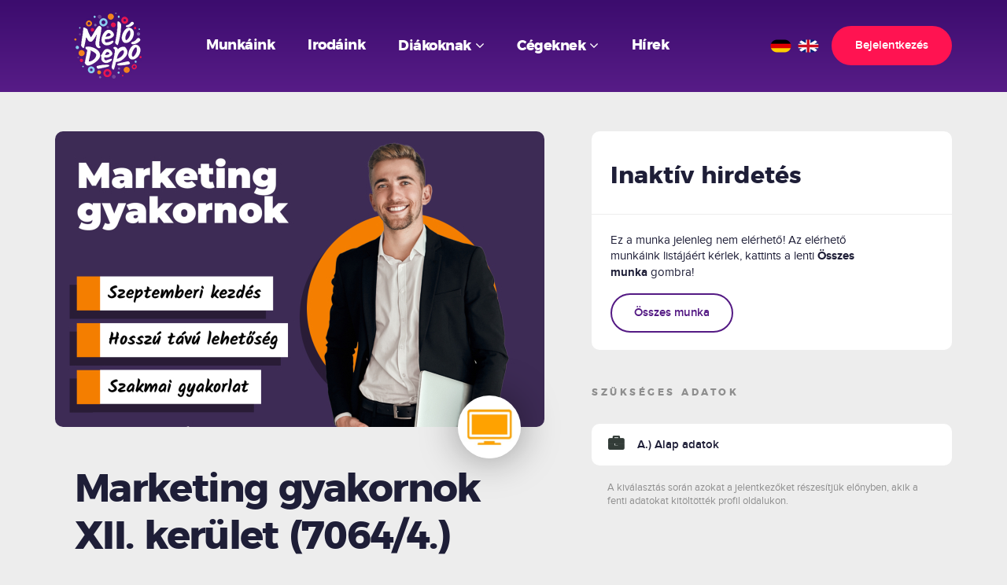

--- FILE ---
content_type: text/html; charset=UTF-8
request_url: https://melo-depo.hu/munka/891/budapest-xiii-kerulet-diakmunka-marketing-gyakornok-xii-kerulet-7064-4-2024-05
body_size: 4268
content:
<!DOCTYPE html>
<html xmlns:fb="http://www.facebook.com/2008/fbml" prefix="og: http://ogp.me/ns#" lang="hu" class="
    
">
    <head>
        <meta charset="utf-8">
        <meta http-equiv="X-UA-Compatible" content="IE=edge">
        <meta name="viewport" content="width=device-width, initial-scale=1.0, user-scalable=no, maximum-scale=1">
        <meta name="format-detection" content="telephone=no">
        <meta name="robots" content="index, follow">

            
<title>
            Marketing gyakornok XII. kerület (7064/4.) - Meló-Depó - Diákmunka - Diákszövetkezet - melo-depo.hu
    </title>
<meta name="description" content="Tréningcéghez keresünk marketing gyakornok munkára diákmunkatársat. Ha érdekel a képzésszervezés, a tréningek világa és olyan munkahelyet keresel, ami tanulmányaiddal könnyen összeegyeztethető és releváns szakmai tapasztalatot szerezhetsz, akkor görgess lejjebb a jelentkezéshez!">
<meta name="keywords" content="diákmunka, diák szövetkezet, Meló-Depó">

<meta property="og:title" content="Marketing gyakornok XII. kerület (7064/4.) - Meló-Depó - Diákmunka - Diákszövetkezet - melo-depo.hu">
<meta property="og:description" content="Tréningcéghez keresünk marketing gyakornok munkára diákmunkatársat. Ha érdekel a képzésszervezés, a tréningek világa és olyan munkahelyet keresel, ami tanulmányaiddal könnyen összeegyeztethető és releváns szakmai tapasztalatot szerezhetsz, akkor görgess lejjebb a jelentkezéshez!">
<meta property="og:url" content="https://melo-depo.hu/munka/891/budapest-xiii-kerulet-diakmunka-marketing-gyakornok-xii-kerulet-7064-4-2024-05">
<meta property="og:type" content="website">

    <meta property="fb:app_id" content="1339485622770364">

            <meta property="og:image" content="https://melo-depo.hu/uploads/jobs/891/cover_big.jpg?v3">
            <link rel="apple-touch-icon" sizes="180x180" href="/img/favicons/apple-touch-icon.png?v1765287577">
<link rel="icon" type="image/png" href="/img/favicons/favicon-32x32.png?v1765287577" sizes="32x32">
<link rel="icon" type="image/png" href="/img/favicons/favicon-16x16.png?v1765287577" sizes="16x16">
<link rel="manifest" href="/img/favicons/manifest.json?v1765287577">
<link rel="mask-icon" href="/img/favicons/safari-pinned-tab.svg?v1765287577" color="#5bbad5">
<meta name="theme-color" content="#ffffff">

        <link rel="stylesheet" href="https://cdnjs.cloudflare.com/ajax/libs/font-awesome/4.7.0/css/font-awesome.css">
        <link rel="stylesheet" href="/vendor/vendor.css?v1765287577">
        <link rel="stylesheet" href="/css/app.css?v1765287577">

        
        
                    <!-- Google Tag Manager -->
            <script type="text/plain" data-cookiecategory="analytics">(function(w,d,s,l,i){w[l]=w[l]||[];w[l].push({'gtm.start':
                        new Date().getTime(),event:'gtm.js'});var f=d.getElementsByTagName(s)[0],
                    j=d.createElement(s),dl=l!='dataLayer'?'&l='+l:'';j.async=true;j.src=
                    'https://www.googletagmanager.com/gtm.js?id='+i+dl;f.parentNode.insertBefore(j,f);
                })(window,document,'script','dataLayer','GTM-TK9NGM4');</script>
            <!-- End Google Tag Manager -->
            </head>
    <body>
                    <noscript><iframe src="https://www.googletagmanager.com/ns.html?id=GTM-TK9NGM4" height="0" width="0" style="display:none;visibility:hidden"></iframe></noscript>
        
        
        <div id="imgpreload"></div>

                <script type="text/plain" data-cookiecategory="analytics">
    window.fbAsyncInit = function() {
        FB.init({
            appId      : '1339485622770364',
            xfbml      : true,
            version    : 'v2.8'
        });
    };

    (function(d, s, id){
        var js, fjs = d.getElementsByTagName(s)[0];
        if (d.getElementById(id)) {return;}
        js = d.createElement(s); js.id = id;
        js.src = "//connect.facebook.net/hu_HU/sdk.js";
        fjs.parentNode.insertBefore(js, fjs);
    }(document, 'script', 'facebook-jssdk'));
</script>

                    
<div class="pagetop">
    <div class="header  ">
        <header>
            <div class="header__circles"></div>
            <div class="container-fluid">
                <div class="row">
                    <nav class="nav col-xs-12 js-nav">
                        <a href="/" class="logo">
                            <img src="/img/logo.png?v1765287577">
                        </a>
                        <div class="menu">
                                                            
<ul class="menulinks"><li ><a href="/munkaink">Munkáink</a></li><li ><a href="/irodaink">Irodáink</a></li><li class="has-submenu js-submenu"><span>Diákoknak</span><ul><li ><a href="/informaciok">Információk</a></li><li ><a href="/letoltheto-dokumentumok">Letölthető fájlok</a></li></ul></li><li class="has-submenu js-submenu"><span>Cégeknek</span><ul><li ><a href="/cegunkrol">Cégünkről</a></li><li ><a href="/arajanlat">Árajánlat</a></li></ul></li><li ><a href="/hirek">Hírek</a></li><li class="mobile-login"><a href="/bejelentkezes">Bejelentkezés</a></li></ul>                                                        <div class="profile-mobile">
                                
<div class="profile-dropdown"><ul><li><a href="/profil/">Profilom</a></li><li><a href="/profil/jelentkezeseim">Jelentkezéseim</a></li><li><a href="/profil/dokumentumok">Dokumentumok</a></li><li class="hidden-md hidden-lg"><a href="/logout">
                    Kijelentkezés
                </a></li></ul></div>                            </div>
                        </div>
                        <div class="actions">
                            <div class="languages">
                                <a href="/informationen">
                                    <img src="/img/flag_de.png?v1765287577">
                                </a>
                                                                <a href="/en">
                                    <img src="/img/flag_en.png?v1765287577">
                                </a>
                            </div>
                                                            <a href="/bejelentkezes" class="button button--pink active">
                                    Bejelentkezés
                                </a>
                                                        <div class="hamburger js-menubutton"></div>
                        </div>
                    </nav>
                </div>
            </div>
        </header>
            </div>
</div>

        
        <div class="content">
    <div class="container-fluid">
        <div class="row">
            <main class="col-xs-12 col-sm-7 col--thinner">

                <div class="jobpage page-defaults">
                    <div class="jobpage__head">
                        <div class="image-cover">
                            <img src="/uploads/jobs/891/cover_big.jpg?v3?v1765287577">
                        </div>
                        <div class="image-avatar" style="background-image:url(/uploads/jobs/891/avatar_small.jpg?v1?v1765287577);">
                        </div>
                    </div>
                    <div class="jobpage__details">
                        <div class="job-title page-defaults__title">Marketing gyakornok XII. kerület (7064/4.)</div>
                        <div class="job-summary">
                            Tréningcéghez keresünk marketing gyakornok munkára diákmunkatársat. Ha érdekel a képzésszervezés, a tréningek világa és olyan munkahelyet keresel, ami tanulmányaiddal könnyen összeegyeztethető és releváns szakmai tapasztalatot szerezhetsz, akkor görgess lejjebb a jelentkezéshez!
                        </div>
                        <div class="job-detail-wrapper">
                            <div class="job-detail job-detail--salary">
                                <div class="title">
                                    <i class="fa fa-money" aria-hidden="true"></i>
                                    BR. ÓRABÉR
                                </div>
                                <div class="detail">
                                                                            2000
                                                                        Ft                                 </div>
                            </div>
                            <div class="job-detail job-detail--location">
                                <div class="title">
                                    <i class="fa fa-map-marker" aria-hidden="true"></i>
                                    HELYSZÍN
                                </div>
                                <div class="detail">
                                    Budapest, XII. kerület
                                </div>
                            </div>
                        </div>
                        <div class="job-subscribe">
                                                    </div>
                    </div>

                                            <div class="jobpage__detailsbox">
                            <table>
                                                                    <tr>
                                        <td>Elvárások</td>
                                        <td>aktív hallgatói jogviszony;
Word és Excel ismerete;
precíz munkavégzés;
marketing tanulmányok.</td>
                                    </tr>
                                                                                                    <tr>
                                        <td>Előnyök</td>
                                        <td>nincs</td>
                                    </tr>
                                                                                                    <tr>
                                        <td>Munkaidő</td>
                                        <td>rugalmasan heti 20 óra vállalása szükséges.</td>
                                    </tr>
                                                                                                    <tr>
                                        <td>Feladatok</td>
                                        <td>Canva-ban fotókészítés;<br />
szövegírás;<br />
Facebook posztok előkészítése;<br />
hírlevélhez, bloghoz tartalomkészítés;<br />
piackutatás;<br />
képzések felvitele hirdetési felületre.</td>
                                    </tr>
                                                                                                    <tr>
                                        <td>Munka típusa</td>
                                        <td class="orange">Adminisztratív/Irodai, Gyakornoki/Szakmai</td>
                                    </tr>
                                                            </table>
                        </div>
                                    </div>

            </main>

            <aside class="col-xs-12 col-sm-5">
                                    <div class="widget widget--jobsubscribe">
                        <div class="widget__title"></div>
                        <div class="widget__content">
                            <div class="jobsubscribe-text">
                                                                    <div class="title">Inaktív hirdetés</div>
                                                            </div>
                            <div class="jobsubscribe-buttons">
                                                                    <div class="jobsubscribe-text">
                                        <div class="text">Ez a munka jelenleg nem elérhető! Az elérhető munkáink listájáért kérlek, kattints a lenti <b>Összes munka</b> gombra!</div>
                                        <a
                                            href="/munkaink"
                                            class="button button--purple"
                                        >
                                            Összes munka
                                        </a>
                                    </div>
                                                            </div>
                        </div>
                    </div>
                                <div class="widget widget--checklist">
                    <div class="widget__title">
                        Szükséges adatok
                    </div>
                    <div class="widget__content">
                        <div class="checklist">
                                                                                                                                        <div class="listitem listitem--default">
                                            A.) Alap adatok
                                        </div>
                                                                                                                                                                                                                                                                                                                                                                                                                                    </div>
                    </div>
                    <div class="widget__notes">
                        A kiválasztás során azokat a jelentkezőket részesítjük előnyben, akik a fenti adatokat kitöltötték profil oldalukon.
                    </div>
                </div>
            </aside>
        </div>
    </div>

</div>

        
<footer class="footer">
    <div class="container-fluid">
        <div class="row">
            <div class="col-xs-12 col-md-5 footer__about">
                <div class="logo"><img src="/img/logo.png?v1765287577" alt="MelóDepó logo"></div>
                <div class="text">
                    <div class="name">
                            Meló-Depó 2000<br>Iskolai Szövetkezet
                        </div><div class="details">
                            Székhely: 2161 Csomád, Verebeshegy utca 11. <br>Adószám: 12557877-2-13
                        </div><a href="/adatvedelem" class="privacy">Adatkezelési tájékoztató</a><div class="social"><a href="https://www.facebook.com/melodepo/" target="_blank" class="social__fb"></a><a href="https://twitter.com/melodepo" target="_blank" class="social__tw"></a><a href="https://www.youtube.com/channel/UC_gEMYsnbp1Isrqw7LRqC9A" target="_blank" class="social__yt"></a></div>                </div>
            </div>
            <div class="col-md-7 footer__links">
                                    
<ul><li><a href="/munkaink"
                            >Munkáink</a></li><li><a href="/irodaink"
                            >Irodáink</a></li><li><a href="/hirek"
                            >Hírek</a></li></ul><ul><li class="has-submenu js-submenu"><span>Cégeknek</span><ul><li><a href="/cegunkrol"
                                            >Cégünkről</a></li><li><a href="/arajanlat"
                                            >Árajánlat</a></li></ul></li></ul><ul><li class="has-submenu js-submenu"><span>Diákoknak</span><ul><li><a href="/informaciok"
                                            >Információk</a></li><li><a href="/letoltheto-dokumentumok"
                                            >Letölthető fájlok</a></li></ul></li></ul>                            </div>
        </div>
    </div>
</footer>

        <script id="js-data-loader" type="exposed-data/json">{"util":{"locale":"hu","api_versions":"[1]","current_api_version":1,"google_api_key":"AIzaSyCIZIGyaA7hq4kzCtLPrz63msqO8kzLfnc","user":null},"ztrans":{"defaultLocale":"hu","locale":"hu","data":{"hu":{"app_localized_links":{"jobs_slug":"munkaink"}}}}}</script>

        <script src="/bundles/fosjsrouting/js/router.js?v1765287577"></script>
        <script src="/js/routing?callback=fos.Router.setData"></script>

        <script src="//ajax.googleapis.com/ajax/libs/jquery/2.1.4/jquery.min.js"></script>
<script>window.jQuery || document.write('<script src="/vendor/jquery/dist/jquery.min.js?v1765287577"><\/script>')</script>

        <script src="/vendor/vendor.js?v1765287577"></script>
        <script src="/js/app.js?v1765287577"></script>
                
        <script type="text/plain" data-cookiecategory="analytics">
  (function(i,s,o,g,r,a,m){i['GoogleAnalyticsObject']=r;i[r]=i[r]||function(){
  (i[r].q=i[r].q||[]).push(arguments)},i[r].l=1*new Date();a=s.createElement(o),
  m=s.getElementsByTagName(o)[0];a.async=1;a.src=g;m.parentNode.insertBefore(a,m)
  })(window,document,'script','https://www.google-analytics.com/analytics.js','ga');

  ga('create', 'UA-91084437-1', 'auto');
  ga('send', 'pageview');

</script>
    </body>
</html>


--- FILE ---
content_type: text/css
request_url: https://melo-depo.hu/css/app.css?v1765287577
body_size: 28979
content:
/*!
 * Bootstrap v3.3.6 (http://getbootstrap.com)
 * Copyright 2011-2015 Twitter, Inc.
 * Licensed under MIT (https://github.com/twbs/bootstrap/blob/master/LICENSE)
 *//*! normalize.css v3.0.3 | MIT License | github.com/necolas/normalize.css */.button,.button:link,.button:visited,mark{color:#000}hr,img{border:0}body,figure{margin:0}.tipso_style,abbr[data-original-title],abbr[title]{cursor:help}.tipso_content,pre{word-wrap:break-word}.img-thumbnail,.table,label{max-width:100%}.popup,html body{min-width:320px}.glyphicon,h1,h2,h3{-moz-osx-font-smoothing:grayscale}.articlelist,.joblist{-webkit-box-direction:normal}html{font-family:sans-serif;-ms-text-size-adjust:100%;-webkit-text-size-adjust:100%}article,aside,details,figcaption,figure,footer,header,hgroup,main,menu,nav,section,summary{display:block}audio,canvas,progress,video{display:inline-block;vertical-align:baseline}audio:not([controls]){display:none;height:0}[hidden],template{display:none}a{background-color:transparent}a:active,a:hover{outline:0}abbr[title]{border-bottom:none;text-decoration:underline;text-decoration:underline dotted}b,optgroup,strong{font-weight:700}dfn{font-style:italic}h1{margin:.67em 0}mark{background:#ff0}sub,sup{font-size:75%;line-height:0;position:relative;vertical-align:baseline}sup{top:-.5em}sub{bottom:-.25em}img{vertical-align:middle}svg:not(:root){overflow:hidden}hr{-webkit-box-sizing:content-box;box-sizing:content-box;height:0}pre,textarea{overflow:auto}code,kbd,pre,samp{font-size:1em}button,input,optgroup,select,textarea{color:inherit;font:inherit;margin:0}.glyphicon,.infoboxes .infobox__value i,address{font-style:normal}button{overflow:visible}button,select{text-transform:none}button,html input[type=button],input[type=reset],input[type=submit]{-webkit-appearance:button;cursor:pointer}button[disabled],html input[disabled]{cursor:default}button::-moz-focus-inner,input::-moz-focus-inner{border:0;padding:0}input[type=checkbox],input[type=radio]{-webkit-box-sizing:border-box;box-sizing:border-box;padding:0}input[type=number]::-webkit-inner-spin-button,input[type=number]::-webkit-outer-spin-button{height:auto}input[type=search]::-webkit-search-cancel-button,input[type=search]::-webkit-search-decoration{-webkit-appearance:none}table{border-collapse:collapse;border-spacing:0}td,th{padding:0}/*! Source: https://github.com/h5bp/html5-boilerplate/blob/master/src/css/main.css */@media print{blockquote,img,pre,tr{page-break-inside:avoid}*,:after,:before{color:#000!important;text-shadow:none!important;background:0 0!important;-webkit-box-shadow:none!important;box-shadow:none!important}a,a:visited{text-decoration:underline}a[href]:after{content:" (" attr(href) ")"}abbr[title]:after{content:" (" attr(title) ")"}a[href^="javascript:"]:after,a[href^="#"]:after{content:""}blockquote,pre{border:1px solid #999}thead{display:table-header-group}img{max-width:100%!important}h2,h3,p{orphans:3;widows:3}h2,h3{page-break-after:avoid}.navbar{display:none}.btn>.caret,.dropup>.btn>.caret{border-top-color:#000!important}.label{border:1px solid #000}.table{border-collapse:collapse!important}.table td,.table th{background-color:#fff!important}.table-bordered td,.table-bordered th{border:1px solid #ddd!important}}.img-thumbnail,body{background-color:#ededed}@font-face{font-family:"Glyphicons Halflings";src:url(../fonts/bootstrap/glyphicons-halflings-regular.eot);src:url(../fonts/bootstrap/glyphicons-halflings-regular.eot?#iefix) format("embedded-opentype"),url(../fonts/bootstrap/glyphicons-halflings-regular.woff2) format("woff2"),url(../fonts/bootstrap/glyphicons-halflings-regular.woff) format("woff"),url(../fonts/bootstrap/glyphicons-halflings-regular.ttf) format("truetype"),url(../fonts/bootstrap/glyphicons-halflings-regular.svg#glyphicons_halflingsregular) format("svg")}.glyphicon{position:relative;top:1px;display:inline-block;font-family:"Glyphicons Halflings";font-weight:400;line-height:1;-webkit-font-smoothing:antialiased}.glyphicon-asterisk:before{content:"\002a"}.glyphicon-plus:before{content:"\002b"}.glyphicon-eur:before,.glyphicon-euro:before{content:"\20ac"}.glyphicon-minus:before{content:"\2212"}.glyphicon-cloud:before{content:"\2601"}.glyphicon-envelope:before{content:"\2709"}.glyphicon-pencil:before{content:"\270f"}.glyphicon-glass:before{content:"\e001"}.glyphicon-music:before{content:"\e002"}.glyphicon-search:before{content:"\e003"}.glyphicon-heart:before{content:"\e005"}.glyphicon-star:before{content:"\e006"}.glyphicon-star-empty:before{content:"\e007"}.glyphicon-user:before{content:"\e008"}.glyphicon-film:before{content:"\e009"}.glyphicon-th-large:before{content:"\e010"}.glyphicon-th:before{content:"\e011"}.glyphicon-th-list:before{content:"\e012"}.glyphicon-ok:before{content:"\e013"}.glyphicon-remove:before{content:"\e014"}.glyphicon-zoom-in:before{content:"\e015"}.glyphicon-zoom-out:before{content:"\e016"}.glyphicon-off:before{content:"\e017"}.glyphicon-signal:before{content:"\e018"}.glyphicon-cog:before{content:"\e019"}.glyphicon-trash:before{content:"\e020"}.glyphicon-home:before{content:"\e021"}.glyphicon-file:before{content:"\e022"}.glyphicon-time:before{content:"\e023"}.glyphicon-road:before{content:"\e024"}.glyphicon-download-alt:before{content:"\e025"}.glyphicon-download:before{content:"\e026"}.glyphicon-upload:before{content:"\e027"}.glyphicon-inbox:before{content:"\e028"}.glyphicon-play-circle:before{content:"\e029"}.glyphicon-repeat:before{content:"\e030"}.glyphicon-refresh:before{content:"\e031"}.glyphicon-list-alt:before{content:"\e032"}.glyphicon-lock:before{content:"\e033"}.glyphicon-flag:before{content:"\e034"}.glyphicon-headphones:before{content:"\e035"}.glyphicon-volume-off:before{content:"\e036"}.glyphicon-volume-down:before{content:"\e037"}.glyphicon-volume-up:before{content:"\e038"}.glyphicon-qrcode:before{content:"\e039"}.glyphicon-barcode:before{content:"\e040"}.glyphicon-tag:before{content:"\e041"}.glyphicon-tags:before{content:"\e042"}.glyphicon-book:before{content:"\e043"}.glyphicon-bookmark:before{content:"\e044"}.glyphicon-print:before{content:"\e045"}.glyphicon-camera:before{content:"\e046"}.glyphicon-font:before{content:"\e047"}.glyphicon-bold:before{content:"\e048"}.glyphicon-italic:before{content:"\e049"}.glyphicon-text-height:before{content:"\e050"}.glyphicon-text-width:before{content:"\e051"}.glyphicon-align-left:before{content:"\e052"}.glyphicon-align-center:before{content:"\e053"}.glyphicon-align-right:before{content:"\e054"}.glyphicon-align-justify:before{content:"\e055"}.glyphicon-list:before{content:"\e056"}.glyphicon-indent-left:before{content:"\e057"}.glyphicon-indent-right:before{content:"\e058"}.glyphicon-facetime-video:before{content:"\e059"}.glyphicon-picture:before{content:"\e060"}.glyphicon-map-marker:before{content:"\e062"}.glyphicon-adjust:before{content:"\e063"}.glyphicon-tint:before{content:"\e064"}.glyphicon-edit:before{content:"\e065"}.glyphicon-share:before{content:"\e066"}.glyphicon-check:before{content:"\e067"}.glyphicon-move:before{content:"\e068"}.glyphicon-step-backward:before{content:"\e069"}.glyphicon-fast-backward:before{content:"\e070"}.glyphicon-backward:before{content:"\e071"}.glyphicon-play:before{content:"\e072"}.glyphicon-pause:before{content:"\e073"}.glyphicon-stop:before{content:"\e074"}.glyphicon-forward:before{content:"\e075"}.glyphicon-fast-forward:before{content:"\e076"}.glyphicon-step-forward:before{content:"\e077"}.glyphicon-eject:before{content:"\e078"}.glyphicon-chevron-left:before{content:"\e079"}.glyphicon-chevron-right:before{content:"\e080"}.glyphicon-plus-sign:before{content:"\e081"}.glyphicon-minus-sign:before{content:"\e082"}.glyphicon-remove-sign:before{content:"\e083"}.glyphicon-ok-sign:before{content:"\e084"}.glyphicon-question-sign:before{content:"\e085"}.glyphicon-info-sign:before{content:"\e086"}.glyphicon-screenshot:before{content:"\e087"}.glyphicon-remove-circle:before{content:"\e088"}.glyphicon-ok-circle:before{content:"\e089"}.glyphicon-ban-circle:before{content:"\e090"}.glyphicon-arrow-left:before{content:"\e091"}.glyphicon-arrow-right:before{content:"\e092"}.glyphicon-arrow-up:before{content:"\e093"}.glyphicon-arrow-down:before{content:"\e094"}.glyphicon-share-alt:before{content:"\e095"}.glyphicon-resize-full:before{content:"\e096"}.glyphicon-resize-small:before{content:"\e097"}.glyphicon-exclamation-sign:before{content:"\e101"}.glyphicon-gift:before{content:"\e102"}.glyphicon-leaf:before{content:"\e103"}.glyphicon-fire:before{content:"\e104"}.glyphicon-eye-open:before{content:"\e105"}.glyphicon-eye-close:before{content:"\e106"}.glyphicon-warning-sign:before{content:"\e107"}.glyphicon-plane:before{content:"\e108"}.glyphicon-calendar:before{content:"\e109"}.glyphicon-random:before{content:"\e110"}.glyphicon-comment:before{content:"\e111"}.glyphicon-magnet:before{content:"\e112"}.glyphicon-chevron-up:before{content:"\e113"}.glyphicon-chevron-down:before{content:"\e114"}.glyphicon-retweet:before{content:"\e115"}.glyphicon-shopping-cart:before{content:"\e116"}.glyphicon-folder-close:before{content:"\e117"}.glyphicon-folder-open:before{content:"\e118"}.glyphicon-resize-vertical:before{content:"\e119"}.glyphicon-resize-horizontal:before{content:"\e120"}.glyphicon-hdd:before{content:"\e121"}.glyphicon-bullhorn:before{content:"\e122"}.glyphicon-bell:before{content:"\e123"}.glyphicon-certificate:before{content:"\e124"}.glyphicon-thumbs-up:before{content:"\e125"}.glyphicon-thumbs-down:before{content:"\e126"}.glyphicon-hand-right:before{content:"\e127"}.glyphicon-hand-left:before{content:"\e128"}.glyphicon-hand-up:before{content:"\e129"}.glyphicon-hand-down:before{content:"\e130"}.glyphicon-circle-arrow-right:before{content:"\e131"}.glyphicon-circle-arrow-left:before{content:"\e132"}.glyphicon-circle-arrow-up:before{content:"\e133"}.glyphicon-circle-arrow-down:before{content:"\e134"}.glyphicon-globe:before{content:"\e135"}.glyphicon-wrench:before{content:"\e136"}.glyphicon-tasks:before{content:"\e137"}.glyphicon-filter:before{content:"\e138"}.glyphicon-briefcase:before{content:"\e139"}.glyphicon-fullscreen:before{content:"\e140"}.glyphicon-dashboard:before{content:"\e141"}.glyphicon-paperclip:before{content:"\e142"}.glyphicon-heart-empty:before{content:"\e143"}.glyphicon-link:before{content:"\e144"}.glyphicon-phone:before{content:"\e145"}.glyphicon-pushpin:before{content:"\e146"}.glyphicon-usd:before{content:"\e148"}.glyphicon-gbp:before{content:"\e149"}.glyphicon-sort:before{content:"\e150"}.glyphicon-sort-by-alphabet:before{content:"\e151"}.glyphicon-sort-by-alphabet-alt:before{content:"\e152"}.glyphicon-sort-by-order:before{content:"\e153"}.glyphicon-sort-by-order-alt:before{content:"\e154"}.glyphicon-sort-by-attributes:before{content:"\e155"}.glyphicon-sort-by-attributes-alt:before{content:"\e156"}.glyphicon-unchecked:before{content:"\e157"}.glyphicon-expand:before{content:"\e158"}.glyphicon-collapse-down:before{content:"\e159"}.glyphicon-collapse-up:before{content:"\e160"}.glyphicon-log-in:before{content:"\e161"}.glyphicon-flash:before{content:"\e162"}.glyphicon-log-out:before{content:"\e163"}.glyphicon-new-window:before{content:"\e164"}.glyphicon-record:before{content:"\e165"}.glyphicon-save:before{content:"\e166"}.glyphicon-open:before{content:"\e167"}.glyphicon-saved:before{content:"\e168"}.glyphicon-import:before{content:"\e169"}.glyphicon-export:before{content:"\e170"}.glyphicon-send:before{content:"\e171"}.glyphicon-floppy-disk:before{content:"\e172"}.glyphicon-floppy-saved:before{content:"\e173"}.glyphicon-floppy-remove:before{content:"\e174"}.glyphicon-floppy-save:before{content:"\e175"}.glyphicon-floppy-open:before{content:"\e176"}.glyphicon-credit-card:before{content:"\e177"}.glyphicon-transfer:before{content:"\e178"}.glyphicon-cutlery:before{content:"\e179"}.glyphicon-header:before{content:"\e180"}.glyphicon-compressed:before{content:"\e181"}.glyphicon-earphone:before{content:"\e182"}.glyphicon-phone-alt:before{content:"\e183"}.glyphicon-tower:before{content:"\e184"}.glyphicon-stats:before{content:"\e185"}.glyphicon-sd-video:before{content:"\e186"}.glyphicon-hd-video:before{content:"\e187"}.glyphicon-subtitles:before{content:"\e188"}.glyphicon-sound-stereo:before{content:"\e189"}.glyphicon-sound-dolby:before{content:"\e190"}.glyphicon-sound-5-1:before{content:"\e191"}.glyphicon-sound-6-1:before{content:"\e192"}.glyphicon-sound-7-1:before{content:"\e193"}.glyphicon-copyright-mark:before{content:"\e194"}.glyphicon-registration-mark:before{content:"\e195"}.glyphicon-cloud-download:before{content:"\e197"}.glyphicon-cloud-upload:before{content:"\e198"}.glyphicon-tree-conifer:before{content:"\e199"}.glyphicon-tree-deciduous:before{content:"\e200"}.glyphicon-cd:before{content:"\e201"}.glyphicon-save-file:before{content:"\e202"}.glyphicon-open-file:before{content:"\e203"}.glyphicon-level-up:before{content:"\e204"}.glyphicon-copy:before{content:"\e205"}.glyphicon-paste:before{content:"\e206"}.glyphicon-alert:before{content:"\e209"}.glyphicon-equalizer:before{content:"\e210"}.glyphicon-king:before{content:"\e211"}.glyphicon-queen:before{content:"\e212"}.glyphicon-pawn:before{content:"\e213"}.glyphicon-bishop:before{content:"\e214"}.glyphicon-knight:before{content:"\e215"}.glyphicon-baby-formula:before{content:"\e216"}.glyphicon-tent:before{content:"\26fa"}.glyphicon-blackboard:before{content:"\e218"}.glyphicon-bed:before{content:"\e219"}.glyphicon-apple:before{content:"\f8ff"}.glyphicon-erase:before{content:"\e221"}.glyphicon-hourglass:before{content:"\231b"}.glyphicon-lamp:before{content:"\e223"}.glyphicon-duplicate:before{content:"\e224"}.glyphicon-piggy-bank:before{content:"\e225"}.glyphicon-scissors:before{content:"\e226"}.glyphicon-bitcoin:before,.glyphicon-btc:before,.glyphicon-xbt:before{content:"\e227"}.glyphicon-jpy:before,.glyphicon-yen:before{content:"\00a5"}.glyphicon-rub:before,.glyphicon-ruble:before{content:"\20bd"}.glyphicon-scale:before{content:"\e230"}.glyphicon-ice-lolly:before{content:"\e231"}.glyphicon-ice-lolly-tasted:before{content:"\e232"}.glyphicon-education:before{content:"\e233"}.glyphicon-option-horizontal:before{content:"\e234"}.glyphicon-option-vertical:before{content:"\e235"}.glyphicon-menu-hamburger:before{content:"\e236"}.glyphicon-modal-window:before{content:"\e237"}.glyphicon-oil:before{content:"\e238"}.glyphicon-grain:before{content:"\e239"}.glyphicon-sunglasses:before{content:"\e240"}.glyphicon-text-size:before{content:"\e241"}.glyphicon-text-color:before{content:"\e242"}.glyphicon-text-background:before{content:"\e243"}.glyphicon-object-align-top:before{content:"\e244"}.glyphicon-object-align-bottom:before{content:"\e245"}.glyphicon-object-align-horizontal:before{content:"\e246"}.glyphicon-object-align-left:before{content:"\e247"}.glyphicon-object-align-vertical:before{content:"\e248"}.glyphicon-object-align-right:before{content:"\e249"}.glyphicon-triangle-right:before{content:"\e250"}.glyphicon-triangle-left:before{content:"\e251"}.glyphicon-triangle-bottom:before{content:"\e252"}.glyphicon-triangle-top:before{content:"\e253"}.glyphicon-console:before{content:"\e254"}.glyphicon-superscript:before{content:"\e255"}.glyphicon-subscript:before{content:"\e256"}.glyphicon-menu-left:before{content:"\e257"}.glyphicon-menu-right:before{content:"\e258"}.glyphicon-menu-down:before{content:"\e259"}.glyphicon-menu-up:before{content:"\e260"}*,:after,:before{-webkit-box-sizing:border-box;box-sizing:border-box}html{font-size:10px;-webkit-tap-highlight-color:transparent}body{font-family:"Helvetica Neue",Helvetica,Arial,sans-serif;font-size:14px;line-height:1.42857;color:#333}button,input,select,textarea{font-family:inherit;font-size:inherit;line-height:inherit}a{color:#337ab7;text-decoration:none}a:focus,a:hover{color:#23527c;text-decoration:underline}.img-responsive{display:block;max-width:100%;height:auto}.img-rounded{border-radius:6px}.img-thumbnail{padding:4px;line-height:1.42857;border:1px solid #ddd;border-radius:4px;-webkit-transition:all .2s ease-in-out;transition:all .2s ease-in-out;display:inline-block;height:auto}.img-circle{border-radius:50%}hr{margin-top:20px;margin-bottom:20px;border-top:1px solid #eee}.sr-only{position:absolute;width:1px;height:1px;padding:0;margin:-1px;overflow:hidden;clip:rect(0,0,0,0);border:0}.sr-only-focusable:active,.sr-only-focusable:focus{position:static;width:auto;height:auto;margin:0;overflow:visible;clip:auto}[role=button]{cursor:pointer}.h1,.h2,.h3,.h4,.h5,.h6,h1,h2,h3,h4,h5,h6{font-family:inherit;font-weight:500;line-height:1.1;color:inherit}.h1 .small,.h1 small,.h2 .small,.h2 small,.h3 .small,.h3 small,.h4 .small,.h4 small,.h5 .small,.h5 small,.h6 .small,.h6 small,h1 .small,h1 small,h2 .small,h2 small,h3 .small,h3 small,h4 .small,h4 small,h5 .small,h5 small,h6 .small,h6 small{font-weight:400;line-height:1;color:#777}.h1,.h2,.h3,h1,h2,h3{margin-top:20px;margin-bottom:10px}.h1 .small,.h1 small,.h2 .small,.h2 small,.h3 .small,.h3 small,h1 .small,h1 small,h2 .small,h2 small,h3 .small,h3 small{font-size:65%}.h4,.h5,.h6,h4,h5,h6{margin-top:10px;margin-bottom:10px}.h4 .small,.h4 small,.h5 .small,.h5 small,.h6 .small,.h6 small,h4 .small,h4 small,h5 .small,h5 small,h6 .small,h6 small{font-size:75%}.h1,h1{font-size:36px}.h2,h2{font-size:30px}.h3,h3{font-size:24px}.h4,h4{font-size:18px}.h5,h5{font-size:14px}.h6,h6{font-size:12px}p{margin:0 0 10px}.lead{margin-bottom:20px;font-size:16px;font-weight:300;line-height:1.4}dt,kbd kbd,label{font-weight:700}@media (min-width:768px){.lead{font-size:21px}}.small,small{font-size:85%}.mark,mark{padding:.2em;background-color:#fcf8e3}.list-inline,.list-unstyled{padding-left:0;list-style:none}.text-left{text-align:left}.text-right{text-align:right}.text-center{text-align:center}.text-justify{text-align:justify}.text-nowrap{white-space:nowrap}.text-lowercase{text-transform:lowercase}.initialism,.text-uppercase{text-transform:uppercase}.capitalize,.text-capitalize{text-transform:capitalize}.text-muted{color:#777}.text-primary{color:#337ab7}a.text-primary:focus,a.text-primary:hover{color:#286090}.text-success{color:#3c763d}a.text-success:focus,a.text-success:hover{color:#2b542c}.text-info{color:#31708f}a.text-info:focus,a.text-info:hover{color:#245269}.text-warning{color:#8a6d3b}a.text-warning:focus,a.text-warning:hover{color:#66512c}.text-danger{color:#a94442}a.text-danger:focus,a.text-danger:hover{color:#843534}.bg-primary{color:#fff;background-color:#337ab7}a.bg-primary:focus,a.bg-primary:hover{background-color:#286090}.bg-success{background-color:#dff0d8}a.bg-success:focus,a.bg-success:hover{background-color:#c1e2b3}.bg-info{background-color:#d9edf7}a.bg-info:focus,a.bg-info:hover{background-color:#afd9ee}.bg-warning{background-color:#fcf8e3}a.bg-warning:focus,a.bg-warning:hover{background-color:#f7ecb5}.bg-danger{background-color:#f2dede}a.bg-danger:focus,a.bg-danger:hover{background-color:#e4b9b9}pre code,table{background-color:transparent}.page-header{padding-bottom:9px;margin:40px 0 20px;border-bottom:1px solid #eee}dl,ol,ul{margin-top:0}blockquote ol:last-child,blockquote p:last-child,blockquote ul:last-child,ol ol,ol ul,ul ol,ul ul{margin-bottom:0}address,dl{margin-bottom:20px}ol,ul{margin-bottom:10px}.list-inline{margin-left:-5px}.list-inline>li{display:inline-block;padding-right:5px;padding-left:5px}dd,dt{line-height:1.42857}dd{margin-left:0}.dl-horizontal dd:after,.dl-horizontal dd:before{display:table;content:" "}.dl-horizontal dd:after{clear:both}@media (min-width:768px){.dl-horizontal dt{float:left;width:160px;clear:left;text-align:right;overflow:hidden;text-overflow:ellipsis;white-space:nowrap}.dl-horizontal dd{margin-left:180px}.container{width:750px}}.clearfix::after,.clearfix:after,.container-fluid:after,.container:after,.footer__links::after,.form-horizontal .form-group:after,.form-wrapper form .inputs-wrapper .form__row--birthday::after,.header--theme1 .headercontent__buttons::after,.header::after,.infoboxes::after,.joblist .jobbox-wrapper .jobbox__details::after,.jobpage__details .job-detail-wrapper::after,.jobpage__details::after,.office-page .office__team .team-members .team-member::after,.office-page .office__team .team-members::after,.profilebody .noresults::after,.profileforms .sectionform__inner .form-wrapper>.inputs-wrapper::after,.profileforms .sectionform__inner .form-wrapper>form>div>.inputs-wrapper::after,.row:after,.sectionform .form-wrapper .inputs-wrapper .form__row::after,.widget.widget--fullness .widget__content .fullness__bar .bg::after,.widget.widget--paydays .widget__content .paydays .payday::after{clear:both}.checkbox.disabled label,.form-control[disabled],.radio.disabled label,fieldset[disabled] .checkbox label,fieldset[disabled] .form-control,fieldset[disabled] .radio label,fieldset[disabled] input[type=checkbox],fieldset[disabled] input[type=radio],input[type=checkbox].disabled,input[type=checkbox][disabled],input[type=radio].disabled,input[type=radio][disabled]{cursor:not-allowed}.initialism{font-size:90%}blockquote{padding:10px 20px;margin:0 0 20px;font-size:17.5px;border-left:5px solid #eee}blockquote .small,blockquote footer,blockquote small{display:block;font-size:80%;line-height:1.42857;color:#777}legend,pre{color:#333}blockquote .small:before,blockquote footer:before,blockquote small:before{content:"\2014 \00A0"}.blockquote-reverse,blockquote.pull-right{padding-right:15px;padding-left:0;text-align:right;border-right:5px solid #eee;border-left:0}code,kbd{padding:2px 4px;font-size:90%}caption,th{text-align:left}.blockquote-reverse .small:before,.blockquote-reverse footer:before,.blockquote-reverse small:before,blockquote.pull-right .small:before,blockquote.pull-right footer:before,blockquote.pull-right small:before{content:""}.blockquote-reverse .small:after,.blockquote-reverse footer:after,.blockquote-reverse small:after,blockquote.pull-right .small:after,blockquote.pull-right footer:after,blockquote.pull-right small:after{content:"\00A0 \2014"}address{line-height:1.42857}code,kbd,pre,samp{font-family:Menlo,Monaco,Consolas,"Courier New",monospace}code{color:#c7254e;background-color:#f9f2f4;border-radius:4px}kbd{color:#fff;background-color:#333;border-radius:3px;-webkit-box-shadow:inset 0 -1px 0 rgba(0,0,0,.25);box-shadow:inset 0 -1px 0 rgba(0,0,0,.25)}kbd kbd{padding:0;font-size:100%;-webkit-box-shadow:none;box-shadow:none}pre{display:block;padding:9.5px;margin:0 0 10px;font-size:13px;line-height:1.42857;word-break:break-all;background-color:#f5f5f5;border:1px solid #ccc;border-radius:4px}.container-fluid:after,.container-fluid:before,.container:after,.container:before,.row:after,.row:before{display:table;content:" "}pre code{padding:0;font-size:inherit;color:inherit;white-space:pre-wrap;border-radius:0}.container,.container-fluid{padding-right:15px;padding-left:15px;margin-right:auto;margin-left:auto}.pre-scrollable{max-height:340px;overflow-y:scroll}@media (min-width:992px){.container{width:970px}}@media (min-width:1170px){.container{width:1170px}}.row{margin-right:-15px;margin-left:-15px}.row-no-gutters{margin-right:0;margin-left:0}.row-no-gutters [class*=col-]{padding-right:0;padding-left:0}.col-lg-1,.col-lg-10,.col-lg-11,.col-lg-12,.col-lg-2,.col-lg-3,.col-lg-4,.col-lg-5,.col-lg-6,.col-lg-7,.col-lg-8,.col-lg-9,.col-md-1,.col-md-10,.col-md-11,.col-md-12,.col-md-2,.col-md-3,.col-md-4,.col-md-5,.col-md-6,.col-md-7,.col-md-8,.col-md-9,.col-sm-1,.col-sm-10,.col-sm-11,.col-sm-12,.col-sm-2,.col-sm-3,.col-sm-4,.col-sm-5,.col-sm-6,.col-sm-7,.col-sm-8,.col-sm-9,.col-xs-1,.col-xs-10,.col-xs-11,.col-xs-12,.col-xs-2,.col-xs-3,.col-xs-4,.col-xs-5,.col-xs-6,.col-xs-7,.col-xs-8,.col-xs-9{position:relative;min-height:1px;padding-right:15px;padding-left:15px}.col-xs-1,.col-xs-10,.col-xs-11,.col-xs-12,.col-xs-2,.col-xs-3,.col-xs-4,.col-xs-5,.col-xs-6,.col-xs-7,.col-xs-8,.col-xs-9{float:left}.col-xs-1{width:8.33333%}.col-xs-2{width:16.66667%}.col-xs-3{width:25%}.col-xs-4{width:33.33333%}.col-xs-5{width:41.66667%}.col-xs-6{width:50%}.col-xs-7{width:58.33333%}.col-xs-8{width:66.66667%}.col-xs-9{width:75%}.col-xs-10{width:83.33333%}.col-xs-11{width:91.66667%}.col-xs-12{width:100%}.col-xs-pull-0{right:auto}.col-xs-pull-1{right:8.33333%}.col-xs-pull-2{right:16.66667%}.col-xs-pull-3{right:25%}.col-xs-pull-4{right:33.33333%}.col-xs-pull-5{right:41.66667%}.col-xs-pull-6{right:50%}.col-xs-pull-7{right:58.33333%}.col-xs-pull-8{right:66.66667%}.col-xs-pull-9{right:75%}.col-xs-pull-10{right:83.33333%}.col-xs-pull-11{right:91.66667%}.col-xs-pull-12{right:100%}.col-xs-push-0{left:auto}.col-xs-push-1{left:8.33333%}.col-xs-push-2{left:16.66667%}.col-xs-push-3{left:25%}.col-xs-push-4{left:33.33333%}.col-xs-push-5{left:41.66667%}.col-xs-push-6{left:50%}.col-xs-push-7{left:58.33333%}.col-xs-push-8{left:66.66667%}.col-xs-push-9{left:75%}.col-xs-push-10{left:83.33333%}.col-xs-push-11{left:91.66667%}.col-xs-push-12{left:100%}.col-xs-offset-0{margin-left:0}.col-xs-offset-1{margin-left:8.33333%}.col-xs-offset-2{margin-left:16.66667%}.col-xs-offset-3{margin-left:25%}.col-xs-offset-4{margin-left:33.33333%}.col-xs-offset-5{margin-left:41.66667%}.col-xs-offset-6{margin-left:50%}.col-xs-offset-7{margin-left:58.33333%}.col-xs-offset-8{margin-left:66.66667%}.col-xs-offset-9{margin-left:75%}.col-xs-offset-10{margin-left:83.33333%}.col-xs-offset-11{margin-left:91.66667%}.col-xs-offset-12{margin-left:100%}@media (min-width:768px){.col-sm-1,.col-sm-10,.col-sm-11,.col-sm-12,.col-sm-2,.col-sm-3,.col-sm-4,.col-sm-5,.col-sm-6,.col-sm-7,.col-sm-8,.col-sm-9{float:left}.col-sm-1{width:8.33333%}.col-sm-2{width:16.66667%}.col-sm-3{width:25%}.col-sm-4{width:33.33333%}.col-sm-5{width:41.66667%}.col-sm-6{width:50%}.col-sm-7{width:58.33333%}.col-sm-8{width:66.66667%}.col-sm-9{width:75%}.col-sm-10{width:83.33333%}.col-sm-11{width:91.66667%}.col-sm-12{width:100%}.col-sm-pull-0{right:auto}.col-sm-pull-1{right:8.33333%}.col-sm-pull-2{right:16.66667%}.col-sm-pull-3{right:25%}.col-sm-pull-4{right:33.33333%}.col-sm-pull-5{right:41.66667%}.col-sm-pull-6{right:50%}.col-sm-pull-7{right:58.33333%}.col-sm-pull-8{right:66.66667%}.col-sm-pull-9{right:75%}.col-sm-pull-10{right:83.33333%}.col-sm-pull-11{right:91.66667%}.col-sm-pull-12{right:100%}.col-sm-push-0{left:auto}.col-sm-push-1{left:8.33333%}.col-sm-push-2{left:16.66667%}.col-sm-push-3{left:25%}.col-sm-push-4{left:33.33333%}.col-sm-push-5{left:41.66667%}.col-sm-push-6{left:50%}.col-sm-push-7{left:58.33333%}.col-sm-push-8{left:66.66667%}.col-sm-push-9{left:75%}.col-sm-push-10{left:83.33333%}.col-sm-push-11{left:91.66667%}.col-sm-push-12{left:100%}.col-sm-offset-0{margin-left:0}.col-sm-offset-1{margin-left:8.33333%}.col-sm-offset-2{margin-left:16.66667%}.col-sm-offset-3{margin-left:25%}.col-sm-offset-4{margin-left:33.33333%}.col-sm-offset-5{margin-left:41.66667%}.col-sm-offset-6{margin-left:50%}.col-sm-offset-7{margin-left:58.33333%}.col-sm-offset-8{margin-left:66.66667%}.col-sm-offset-9{margin-left:75%}.col-sm-offset-10{margin-left:83.33333%}.col-sm-offset-11{margin-left:91.66667%}.col-sm-offset-12{margin-left:100%}}@media (min-width:992px){.col-md-1,.col-md-10,.col-md-11,.col-md-12,.col-md-2,.col-md-3,.col-md-4,.col-md-5,.col-md-6,.col-md-7,.col-md-8,.col-md-9{float:left}.col-md-1{width:8.33333%}.col-md-2{width:16.66667%}.col-md-3{width:25%}.col-md-4{width:33.33333%}.col-md-5{width:41.66667%}.col-md-6{width:50%}.col-md-7{width:58.33333%}.col-md-8{width:66.66667%}.col-md-9{width:75%}.col-md-10{width:83.33333%}.col-md-11{width:91.66667%}.col-md-12{width:100%}.col-md-pull-0{right:auto}.col-md-pull-1{right:8.33333%}.col-md-pull-2{right:16.66667%}.col-md-pull-3{right:25%}.col-md-pull-4{right:33.33333%}.col-md-pull-5{right:41.66667%}.col-md-pull-6{right:50%}.col-md-pull-7{right:58.33333%}.col-md-pull-8{right:66.66667%}.col-md-pull-9{right:75%}.col-md-pull-10{right:83.33333%}.col-md-pull-11{right:91.66667%}.col-md-pull-12{right:100%}.col-md-push-0{left:auto}.col-md-push-1{left:8.33333%}.col-md-push-2{left:16.66667%}.col-md-push-3{left:25%}.col-md-push-4{left:33.33333%}.col-md-push-5{left:41.66667%}.col-md-push-6{left:50%}.col-md-push-7{left:58.33333%}.col-md-push-8{left:66.66667%}.col-md-push-9{left:75%}.col-md-push-10{left:83.33333%}.col-md-push-11{left:91.66667%}.col-md-push-12{left:100%}.col-md-offset-0{margin-left:0}.col-md-offset-1{margin-left:8.33333%}.col-md-offset-2{margin-left:16.66667%}.col-md-offset-3{margin-left:25%}.col-md-offset-4{margin-left:33.33333%}.col-md-offset-5{margin-left:41.66667%}.col-md-offset-6{margin-left:50%}.col-md-offset-7{margin-left:58.33333%}.col-md-offset-8{margin-left:66.66667%}.col-md-offset-9{margin-left:75%}.col-md-offset-10{margin-left:83.33333%}.col-md-offset-11{margin-left:91.66667%}.col-md-offset-12{margin-left:100%}}@media (min-width:1170px){.col-lg-1,.col-lg-10,.col-lg-11,.col-lg-12,.col-lg-2,.col-lg-3,.col-lg-4,.col-lg-5,.col-lg-6,.col-lg-7,.col-lg-8,.col-lg-9{float:left}.col-lg-1{width:8.33333%}.col-lg-2{width:16.66667%}.col-lg-3{width:25%}.col-lg-4{width:33.33333%}.col-lg-5{width:41.66667%}.col-lg-6{width:50%}.col-lg-7{width:58.33333%}.col-lg-8{width:66.66667%}.col-lg-9{width:75%}.col-lg-10{width:83.33333%}.col-lg-11{width:91.66667%}.col-lg-12{width:100%}.col-lg-pull-0{right:auto}.col-lg-pull-1{right:8.33333%}.col-lg-pull-2{right:16.66667%}.col-lg-pull-3{right:25%}.col-lg-pull-4{right:33.33333%}.col-lg-pull-5{right:41.66667%}.col-lg-pull-6{right:50%}.col-lg-pull-7{right:58.33333%}.col-lg-pull-8{right:66.66667%}.col-lg-pull-9{right:75%}.col-lg-pull-10{right:83.33333%}.col-lg-pull-11{right:91.66667%}.col-lg-pull-12{right:100%}.col-lg-push-0{left:auto}.col-lg-push-1{left:8.33333%}.col-lg-push-2{left:16.66667%}.col-lg-push-3{left:25%}.col-lg-push-4{left:33.33333%}.col-lg-push-5{left:41.66667%}.col-lg-push-6{left:50%}.col-lg-push-7{left:58.33333%}.col-lg-push-8{left:66.66667%}.col-lg-push-9{left:75%}.col-lg-push-10{left:83.33333%}.col-lg-push-11{left:91.66667%}.col-lg-push-12{left:100%}.col-lg-offset-0{margin-left:0}.col-lg-offset-1{margin-left:8.33333%}.col-lg-offset-2{margin-left:16.66667%}.col-lg-offset-3{margin-left:25%}.col-lg-offset-4{margin-left:33.33333%}.col-lg-offset-5{margin-left:41.66667%}.col-lg-offset-6{margin-left:50%}.col-lg-offset-7{margin-left:58.33333%}.col-lg-offset-8{margin-left:66.66667%}.col-lg-offset-9{margin-left:75%}.col-lg-offset-10{margin-left:83.33333%}.col-lg-offset-11{margin-left:91.66667%}.col-lg-offset-12{margin-left:100%}}table col[class*=col-]{position:static;display:table-column;float:none}table td[class*=col-],table th[class*=col-]{position:static;display:table-cell;float:none}caption{padding-top:8px;padding-bottom:8px;color:#777}.table{width:100%;margin-bottom:20px}.table>tbody>tr>td,.table>tbody>tr>th,.table>tfoot>tr>td,.table>tfoot>tr>th,.table>thead>tr>td,.table>thead>tr>th{padding:8px;line-height:1.42857;vertical-align:top;border-top:1px solid #ddd}.table>thead>tr>th{vertical-align:bottom;border-bottom:2px solid #ddd}.table>caption+thead>tr:first-child>td,.table>caption+thead>tr:first-child>th,.table>colgroup+thead>tr:first-child>td,.table>colgroup+thead>tr:first-child>th,.table>thead:first-child>tr:first-child>td,.table>thead:first-child>tr:first-child>th{border-top:0}.table>tbody+tbody{border-top:2px solid #ddd}.table .table{background-color:#ededed}.table-condensed>tbody>tr>td,.table-condensed>tbody>tr>th,.table-condensed>tfoot>tr>td,.table-condensed>tfoot>tr>th,.table-condensed>thead>tr>td,.table-condensed>thead>tr>th{padding:5px}.table-bordered,.table-bordered>tbody>tr>td,.table-bordered>tbody>tr>th,.table-bordered>tfoot>tr>td,.table-bordered>tfoot>tr>th,.table-bordered>thead>tr>td,.table-bordered>thead>tr>th{border:1px solid #ddd}.table-bordered>thead>tr>td,.table-bordered>thead>tr>th{border-bottom-width:2px}.table-striped>tbody>tr:nth-of-type(odd){background-color:#f9f9f9}.table-hover>tbody>tr:hover,.table>tbody>tr.active>td,.table>tbody>tr.active>th,.table>tbody>tr>td.active,.table>tbody>tr>th.active,.table>tfoot>tr.active>td,.table>tfoot>tr.active>th,.table>tfoot>tr>td.active,.table>tfoot>tr>th.active,.table>thead>tr.active>td,.table>thead>tr.active>th,.table>thead>tr>td.active,.table>thead>tr>th.active{background-color:#f5f5f5}.table-hover>tbody>tr.active:hover>td,.table-hover>tbody>tr.active:hover>th,.table-hover>tbody>tr:hover>.active,.table-hover>tbody>tr>td.active:hover,.table-hover>tbody>tr>th.active:hover{background-color:#e8e8e8}.table>tbody>tr.success>td,.table>tbody>tr.success>th,.table>tbody>tr>td.success,.table>tbody>tr>th.success,.table>tfoot>tr.success>td,.table>tfoot>tr.success>th,.table>tfoot>tr>td.success,.table>tfoot>tr>th.success,.table>thead>tr.success>td,.table>thead>tr.success>th,.table>thead>tr>td.success,.table>thead>tr>th.success{background-color:#dff0d8}.table-hover>tbody>tr.success:hover>td,.table-hover>tbody>tr.success:hover>th,.table-hover>tbody>tr:hover>.success,.table-hover>tbody>tr>td.success:hover,.table-hover>tbody>tr>th.success:hover{background-color:#d0e9c6}.table>tbody>tr.info>td,.table>tbody>tr.info>th,.table>tbody>tr>td.info,.table>tbody>tr>th.info,.table>tfoot>tr.info>td,.table>tfoot>tr.info>th,.table>tfoot>tr>td.info,.table>tfoot>tr>th.info,.table>thead>tr.info>td,.table>thead>tr.info>th,.table>thead>tr>td.info,.table>thead>tr>th.info{background-color:#d9edf7}.table-hover>tbody>tr.info:hover>td,.table-hover>tbody>tr.info:hover>th,.table-hover>tbody>tr:hover>.info,.table-hover>tbody>tr>td.info:hover,.table-hover>tbody>tr>th.info:hover{background-color:#c4e3f3}.table>tbody>tr.warning>td,.table>tbody>tr.warning>th,.table>tbody>tr>td.warning,.table>tbody>tr>th.warning,.table>tfoot>tr.warning>td,.table>tfoot>tr.warning>th,.table>tfoot>tr>td.warning,.table>tfoot>tr>th.warning,.table>thead>tr.warning>td,.table>thead>tr.warning>th,.table>thead>tr>td.warning,.table>thead>tr>th.warning{background-color:#fcf8e3}.table-hover>tbody>tr.warning:hover>td,.table-hover>tbody>tr.warning:hover>th,.table-hover>tbody>tr:hover>.warning,.table-hover>tbody>tr>td.warning:hover,.table-hover>tbody>tr>th.warning:hover{background-color:#faf2cc}.table>tbody>tr.danger>td,.table>tbody>tr.danger>th,.table>tbody>tr>td.danger,.table>tbody>tr>th.danger,.table>tfoot>tr.danger>td,.table>tfoot>tr.danger>th,.table>tfoot>tr>td.danger,.table>tfoot>tr>th.danger,.table>thead>tr.danger>td,.table>thead>tr.danger>th,.table>thead>tr>td.danger,.table>thead>tr>th.danger{background-color:#f2dede}.table-hover>tbody>tr.danger:hover>td,.table-hover>tbody>tr.danger:hover>th,.table-hover>tbody>tr:hover>.danger,.table-hover>tbody>tr>td.danger:hover,.table-hover>tbody>tr>th.danger:hover{background-color:#ebcccc}.table-responsive{min-height:.01%;overflow-x:auto}@media screen and (max-width:767px){.table-responsive{width:100%;margin-bottom:15px;overflow-y:hidden;-ms-overflow-style:-ms-autohiding-scrollbar;border:1px solid #ddd}.table-responsive>.table{margin-bottom:0}.table-responsive>.table>tbody>tr>td,.table-responsive>.table>tbody>tr>th,.table-responsive>.table>tfoot>tr>td,.table-responsive>.table>tfoot>tr>th,.table-responsive>.table>thead>tr>td,.table-responsive>.table>thead>tr>th{white-space:nowrap}.table-responsive>.table-bordered{border:0}.table-responsive>.table-bordered>tbody>tr>td:first-child,.table-responsive>.table-bordered>tbody>tr>th:first-child,.table-responsive>.table-bordered>tfoot>tr>td:first-child,.table-responsive>.table-bordered>tfoot>tr>th:first-child,.table-responsive>.table-bordered>thead>tr>td:first-child,.table-responsive>.table-bordered>thead>tr>th:first-child{border-left:0}.table-responsive>.table-bordered>tbody>tr>td:last-child,.table-responsive>.table-bordered>tbody>tr>th:last-child,.table-responsive>.table-bordered>tfoot>tr>td:last-child,.table-responsive>.table-bordered>tfoot>tr>th:last-child,.table-responsive>.table-bordered>thead>tr>td:last-child,.table-responsive>.table-bordered>thead>tr>th:last-child{border-right:0}.table-responsive>.table-bordered>tbody>tr:last-child>td,.table-responsive>.table-bordered>tbody>tr:last-child>th,.table-responsive>.table-bordered>tfoot>tr:last-child>td,.table-responsive>.table-bordered>tfoot>tr:last-child>th{border-bottom:0}}fieldset,legend{padding:0;border:0}fieldset{min-width:0;margin:0}legend{display:block;width:100%;margin-bottom:20px;font-size:21px;line-height:inherit;border-bottom:1px solid #e5e5e5}label{display:inline-block;margin-bottom:5px}input[type=search]{-webkit-box-sizing:border-box;box-sizing:border-box;-webkit-appearance:none;appearance:none}input[type=checkbox],input[type=radio]{margin:4px 0 0;margin-top:1px\9;line-height:normal}.form-control,output{font-size:14px;line-height:1.42857;color:#555;display:block}input[type=file]{display:block}input[type=range]{display:block;width:100%}select[multiple],select[size]{height:auto}input[type=file]:focus,input[type=checkbox]:focus,input[type=radio]:focus{outline:-webkit-focus-ring-color auto 5px;outline-offset:-2px}output{padding-top:7px}.form-control{width:100%;height:34px;padding:6px 12px;background-color:#fff;background-image:none;border:1px solid #ccc;border-radius:4px;-webkit-box-shadow:inset 0 1px 1px rgba(0,0,0,.075);box-shadow:inset 0 1px 1px rgba(0,0,0,.075);-webkit-transition:border-color ease-in-out .15s,box-shadow ease-in-out .15s;-webkit-transition:border-color ease-in-out .15s,-webkit-box-shadow ease-in-out .15s;transition:border-color ease-in-out .15s,-webkit-box-shadow ease-in-out .15s;transition:border-color ease-in-out .15s,box-shadow ease-in-out .15s;transition:border-color ease-in-out .15s,box-shadow ease-in-out .15s,-webkit-box-shadow ease-in-out .15s}.form-control:focus{border-color:#66afe9;outline:0;-webkit-box-shadow:inset 0 1px 1px rgba(0,0,0,.075),0 0 8px rgba(102,175,233,.6);box-shadow:inset 0 1px 1px rgba(0,0,0,.075),0 0 8px rgba(102,175,233,.6)}.form-control::-moz-placeholder{color:#999;opacity:1}.form-control:-ms-input-placeholder{color:#999}.form-control::-webkit-input-placeholder{color:#999}.has-success .checkbox,.has-success .checkbox-inline,.has-success .control-label,.has-success .form-control-feedback,.has-success .help-block,.has-success .radio,.has-success .radio-inline,.has-success.checkbox label,.has-success.checkbox-inline label,.has-success.radio label,.has-success.radio-inline label{color:#3c763d}.form-control::-ms-expand{background-color:transparent;border:0}.form-control[disabled],.form-control[readonly],fieldset[disabled] .form-control{background-color:#eee;opacity:1}textarea.form-control{height:auto}@media screen and (-webkit-min-device-pixel-ratio:0){input[type=date].form-control,input[type=time].form-control,input[type=datetime-local].form-control,input[type=month].form-control{line-height:34px}.input-group-sm input[type=date],.input-group-sm input[type=time],.input-group-sm input[type=datetime-local],.input-group-sm input[type=month],input[type=date].input-sm,input[type=time].input-sm,input[type=datetime-local].input-sm,input[type=month].input-sm{line-height:30px}.input-group-lg input[type=date],.input-group-lg input[type=time],.input-group-lg input[type=datetime-local],.input-group-lg input[type=month],input[type=date].input-lg,input[type=time].input-lg,input[type=datetime-local].input-lg,input[type=month].input-lg{line-height:46px}}.form-group{margin-bottom:15px}.checkbox,.radio{position:relative;display:block;margin-top:10px;margin-bottom:10px}.checkbox label,.checkbox-inline,.radio label,.radio-inline{padding-left:20px;cursor:pointer;margin-bottom:0;font-weight:400}.checkbox label,.radio label{min-height:20px}.checkbox input[type=checkbox],.checkbox-inline input[type=checkbox],.radio input[type=radio],.radio-inline input[type=radio]{position:absolute;margin-top:4px\9;margin-left:-20px}.checkbox+.checkbox,.radio+.radio{margin-top:-5px}.checkbox-inline,.radio-inline{position:relative;display:inline-block;vertical-align:middle}.checkbox-inline.disabled,.radio-inline.disabled,fieldset[disabled] .checkbox-inline,fieldset[disabled] .radio-inline{cursor:not-allowed}.checkbox-inline+.checkbox-inline,.radio-inline+.radio-inline{margin-top:0;margin-left:10px}.form-control-static{min-height:34px;padding-top:7px;padding-bottom:7px;margin-bottom:0}.form-control-static.input-lg,.form-control-static.input-sm{padding-right:0;padding-left:0}.form-group-sm .form-control,.input-sm{padding:5px 10px;border-radius:3px;font-size:12px}.input-sm{height:30px;line-height:1.5}select.input-sm{height:30px;line-height:30px}select[multiple].input-sm,textarea.input-sm{height:auto}.form-group-sm .form-control{height:30px;line-height:1.5}.form-group-lg .form-control,.input-lg{border-radius:6px;padding:10px 16px;font-size:18px}.form-group-sm select.form-control{height:30px;line-height:30px}.form-group-sm select[multiple].form-control,.form-group-sm textarea.form-control{height:auto}.form-group-sm .form-control-static{height:30px;min-height:32px;padding:6px 10px;font-size:12px;line-height:1.5}.input-lg{height:46px;line-height:1.33333}select.input-lg{height:46px;line-height:46px}select[multiple].input-lg,textarea.input-lg{height:auto}.form-group-lg .form-control{height:46px;line-height:1.33333}.form-group-lg select.form-control{height:46px;line-height:46px}.form-group-lg select[multiple].form-control,.form-group-lg textarea.form-control{height:auto}.form-group-lg .form-control-static{height:46px;min-height:38px;padding:11px 16px;font-size:18px;line-height:1.33333}.has-feedback{position:relative}.has-feedback .form-control{padding-right:42.5px}.form-control-feedback{position:absolute;top:0;right:0;z-index:2;display:block;width:34px;height:34px;line-height:34px;text-align:center;pointer-events:none}.form-group-lg .form-control+.form-control-feedback,.input-group-lg+.form-control-feedback,.input-lg+.form-control-feedback{width:46px;height:46px;line-height:46px}.form-group-sm .form-control+.form-control-feedback,.input-group-sm+.form-control-feedback,.input-sm+.form-control-feedback{width:30px;height:30px;line-height:30px}.has-success .form-control{border-color:#3c763d;-webkit-box-shadow:inset 0 1px 1px rgba(0,0,0,.075);box-shadow:inset 0 1px 1px rgba(0,0,0,.075)}.has-success .form-control:focus{border-color:#2b542c;-webkit-box-shadow:inset 0 1px 1px rgba(0,0,0,.075),0 0 6px #67b168;box-shadow:inset 0 1px 1px rgba(0,0,0,.075),0 0 6px #67b168}.has-success .input-group-addon{color:#3c763d;background-color:#dff0d8;border-color:#3c763d}.has-warning .checkbox,.has-warning .checkbox-inline,.has-warning .control-label,.has-warning .form-control-feedback,.has-warning .help-block,.has-warning .radio,.has-warning .radio-inline,.has-warning.checkbox label,.has-warning.checkbox-inline label,.has-warning.radio label,.has-warning.radio-inline label{color:#8a6d3b}.has-warning .form-control{border-color:#8a6d3b;-webkit-box-shadow:inset 0 1px 1px rgba(0,0,0,.075);box-shadow:inset 0 1px 1px rgba(0,0,0,.075)}.has-warning .form-control:focus{border-color:#66512c;-webkit-box-shadow:inset 0 1px 1px rgba(0,0,0,.075),0 0 6px #c0a16b;box-shadow:inset 0 1px 1px rgba(0,0,0,.075),0 0 6px #c0a16b}.has-warning .input-group-addon{color:#8a6d3b;background-color:#fcf8e3;border-color:#8a6d3b}.has-error .checkbox,.has-error .checkbox-inline,.has-error .control-label,.has-error .form-control-feedback,.has-error .help-block,.has-error .radio,.has-error .radio-inline,.has-error.checkbox label,.has-error.checkbox-inline label,.has-error.radio label,.has-error.radio-inline label{color:#a94442}.has-error .form-control{border-color:#a94442;-webkit-box-shadow:inset 0 1px 1px rgba(0,0,0,.075);box-shadow:inset 0 1px 1px rgba(0,0,0,.075)}.has-error .form-control:focus{border-color:#843534;-webkit-box-shadow:inset 0 1px 1px rgba(0,0,0,.075),0 0 6px #ce8483;box-shadow:inset 0 1px 1px rgba(0,0,0,.075),0 0 6px #ce8483}.has-error .input-group-addon{color:#a94442;background-color:#f2dede;border-color:#a94442}.has-feedback label~.form-control-feedback{top:25px}.has-feedback label.sr-only~.form-control-feedback{top:0}.help-block{display:block;margin-top:5px;margin-bottom:10px;color:#737373}@media (min-width:768px){.form-inline .form-control-static,.form-inline .form-group{display:inline-block}.form-inline .control-label,.form-inline .form-group{margin-bottom:0;vertical-align:middle}.form-inline .form-control{display:inline-block;width:auto;vertical-align:middle}.form-inline .input-group{display:inline-table;vertical-align:middle}.form-inline .input-group .form-control,.form-inline .input-group .input-group-addon,.form-inline .input-group .input-group-btn{width:auto}.form-inline .input-group>.form-control{width:100%}.form-inline .checkbox,.form-inline .radio{display:inline-block;margin-top:0;margin-bottom:0;vertical-align:middle}.form-inline .checkbox label,.form-inline .radio label{padding-left:0}.form-inline .checkbox input[type=checkbox],.form-inline .radio input[type=radio]{position:relative;margin-left:0}.form-inline .has-feedback .form-control-feedback{top:0}.form-horizontal .control-label{padding-top:7px;margin-bottom:0;text-align:right}}.btn-block,.w-100,input[type=button].btn-block,input[type=reset].btn-block,input[type=submit].btn-block{width:100%}.form-horizontal .checkbox,.form-horizontal .checkbox-inline,.form-horizontal .radio,.form-horizontal .radio-inline{padding-top:7px;margin-top:0;margin-bottom:0}.form-horizontal .checkbox,.form-horizontal .radio{min-height:27px}.form-horizontal .form-group{margin-right:-15px;margin-left:-15px}.form-horizontal .form-group:after,.form-horizontal .form-group:before{display:table;content:" "}.form-horizontal .has-feedback .form-control-feedback{right:15px}@media (min-width:768px){.form-horizontal .form-group-lg .control-label{padding-top:11px;font-size:18px}.form-horizontal .form-group-sm .control-label{padding-top:6px;font-size:12px}}.btn{display:inline-block;margin-bottom:0;font-weight:400;text-align:center;white-space:nowrap;vertical-align:middle;-ms-touch-action:manipulation;touch-action:manipulation;cursor:pointer;background-image:none;border:1px solid transparent;padding:6px 12px;font-size:14px;line-height:1.42857;border-radius:4px;-webkit-user-select:none;-ms-user-select:none;user-select:none}.btn.active.focus,.btn.active:focus,.btn.focus,.btn:active.focus,.btn:active:focus,.btn:focus{outline:-webkit-focus-ring-color auto 5px;outline-offset:-2px}.btn.focus,.btn:focus,.btn:hover{color:#333;text-decoration:none}.btn.active,.btn:active{background-image:none;outline:0;-webkit-box-shadow:inset 0 3px 5px rgba(0,0,0,.125);box-shadow:inset 0 3px 5px rgba(0,0,0,.125)}.btn.disabled,.btn[disabled],fieldset[disabled] .btn{cursor:not-allowed;filter:alpha(opacity=65);opacity:.65;-webkit-box-shadow:none;box-shadow:none}a.btn.disabled,fieldset[disabled] a.btn{pointer-events:none}.btn-default{color:#333;background-color:#fff;border-color:#ccc}.btn-default.focus,.btn-default:focus{color:#333;background-color:#e6e6e6;border-color:#8c8c8c}.btn-default:hover{color:#333;background-color:#e6e6e6;border-color:#adadad}.btn-default.active,.btn-default:active,.open>.btn-default.dropdown-toggle{color:#333;background-color:#e6e6e6;background-image:none;border-color:#adadad}.btn-default.active.focus,.btn-default.active:focus,.btn-default.active:hover,.btn-default:active.focus,.btn-default:active:focus,.btn-default:active:hover,.open>.btn-default.dropdown-toggle.focus,.open>.btn-default.dropdown-toggle:focus,.open>.btn-default.dropdown-toggle:hover{color:#333;background-color:#d4d4d4;border-color:#8c8c8c}.btn-default.disabled.focus,.btn-default.disabled:focus,.btn-default.disabled:hover,.btn-default[disabled].focus,.btn-default[disabled]:focus,.btn-default[disabled]:hover,fieldset[disabled] .btn-default.focus,fieldset[disabled] .btn-default:focus,fieldset[disabled] .btn-default:hover{background-color:#fff;border-color:#ccc}.btn-default .badge{color:#fff;background-color:#333}.btn-primary{color:#fff;background-color:#337ab7;border-color:#2e6da4}.btn-primary.focus,.btn-primary:focus{color:#fff;background-color:#286090;border-color:#122b40}.btn-primary:hover{color:#fff;background-color:#286090;border-color:#204d74}.btn-primary.active,.btn-primary:active,.open>.btn-primary.dropdown-toggle{color:#fff;background-color:#286090;background-image:none;border-color:#204d74}.btn-primary.active.focus,.btn-primary.active:focus,.btn-primary.active:hover,.btn-primary:active.focus,.btn-primary:active:focus,.btn-primary:active:hover,.open>.btn-primary.dropdown-toggle.focus,.open>.btn-primary.dropdown-toggle:focus,.open>.btn-primary.dropdown-toggle:hover{color:#fff;background-color:#204d74;border-color:#122b40}.btn-primary.disabled.focus,.btn-primary.disabled:focus,.btn-primary.disabled:hover,.btn-primary[disabled].focus,.btn-primary[disabled]:focus,.btn-primary[disabled]:hover,fieldset[disabled] .btn-primary.focus,fieldset[disabled] .btn-primary:focus,fieldset[disabled] .btn-primary:hover{background-color:#337ab7;border-color:#2e6da4}.btn-primary .badge{color:#337ab7;background-color:#fff}.btn-success{color:#fff;background-color:#5cb85c;border-color:#4cae4c}.btn-success.focus,.btn-success:focus{color:#fff;background-color:#449d44;border-color:#255625}.btn-success:hover{color:#fff;background-color:#449d44;border-color:#398439}.btn-success.active,.btn-success:active,.open>.btn-success.dropdown-toggle{color:#fff;background-color:#449d44;background-image:none;border-color:#398439}.btn-success.active.focus,.btn-success.active:focus,.btn-success.active:hover,.btn-success:active.focus,.btn-success:active:focus,.btn-success:active:hover,.open>.btn-success.dropdown-toggle.focus,.open>.btn-success.dropdown-toggle:focus,.open>.btn-success.dropdown-toggle:hover{color:#fff;background-color:#398439;border-color:#255625}.btn-success.disabled.focus,.btn-success.disabled:focus,.btn-success.disabled:hover,.btn-success[disabled].focus,.btn-success[disabled]:focus,.btn-success[disabled]:hover,fieldset[disabled] .btn-success.focus,fieldset[disabled] .btn-success:focus,fieldset[disabled] .btn-success:hover{background-color:#5cb85c;border-color:#4cae4c}.btn-success .badge{color:#5cb85c;background-color:#fff}.btn-info{color:#fff;background-color:#5bc0de;border-color:#46b8da}.btn-info.focus,.btn-info:focus{color:#fff;background-color:#31b0d5;border-color:#1b6d85}.btn-info:hover{color:#fff;background-color:#31b0d5;border-color:#269abc}.btn-info.active,.btn-info:active,.open>.btn-info.dropdown-toggle{color:#fff;background-color:#31b0d5;background-image:none;border-color:#269abc}.btn-info.active.focus,.btn-info.active:focus,.btn-info.active:hover,.btn-info:active.focus,.btn-info:active:focus,.btn-info:active:hover,.open>.btn-info.dropdown-toggle.focus,.open>.btn-info.dropdown-toggle:focus,.open>.btn-info.dropdown-toggle:hover{color:#fff;background-color:#269abc;border-color:#1b6d85}.btn-info.disabled.focus,.btn-info.disabled:focus,.btn-info.disabled:hover,.btn-info[disabled].focus,.btn-info[disabled]:focus,.btn-info[disabled]:hover,fieldset[disabled] .btn-info.focus,fieldset[disabled] .btn-info:focus,fieldset[disabled] .btn-info:hover{background-color:#5bc0de;border-color:#46b8da}.btn-info .badge{color:#5bc0de;background-color:#fff}.btn-warning{color:#fff;background-color:#f0ad4e;border-color:#eea236}.btn-warning.focus,.btn-warning:focus{color:#fff;background-color:#ec971f;border-color:#985f0d}.btn-warning:hover{color:#fff;background-color:#ec971f;border-color:#d58512}.btn-warning.active,.btn-warning:active,.open>.btn-warning.dropdown-toggle{color:#fff;background-color:#ec971f;background-image:none;border-color:#d58512}.btn-warning.active.focus,.btn-warning.active:focus,.btn-warning.active:hover,.btn-warning:active.focus,.btn-warning:active:focus,.btn-warning:active:hover,.open>.btn-warning.dropdown-toggle.focus,.open>.btn-warning.dropdown-toggle:focus,.open>.btn-warning.dropdown-toggle:hover{color:#fff;background-color:#d58512;border-color:#985f0d}.btn-warning.disabled.focus,.btn-warning.disabled:focus,.btn-warning.disabled:hover,.btn-warning[disabled].focus,.btn-warning[disabled]:focus,.btn-warning[disabled]:hover,fieldset[disabled] .btn-warning.focus,fieldset[disabled] .btn-warning:focus,fieldset[disabled] .btn-warning:hover{background-color:#f0ad4e;border-color:#eea236}.btn-warning .badge{color:#f0ad4e;background-color:#fff}.btn-danger{color:#fff;background-color:#d9534f;border-color:#d43f3a}.btn-danger.focus,.btn-danger:focus{color:#fff;background-color:#c9302c;border-color:#761c19}.btn-danger:hover{color:#fff;background-color:#c9302c;border-color:#ac2925}.btn-danger.active,.btn-danger:active,.open>.btn-danger.dropdown-toggle{color:#fff;background-color:#c9302c;background-image:none;border-color:#ac2925}.btn-danger.active.focus,.btn-danger.active:focus,.btn-danger.active:hover,.btn-danger:active.focus,.btn-danger:active:focus,.btn-danger:active:hover,.open>.btn-danger.dropdown-toggle.focus,.open>.btn-danger.dropdown-toggle:focus,.open>.btn-danger.dropdown-toggle:hover{color:#fff;background-color:#ac2925;border-color:#761c19}.btn-danger.disabled.focus,.btn-danger.disabled:focus,.btn-danger.disabled:hover,.btn-danger[disabled].focus,.btn-danger[disabled]:focus,.btn-danger[disabled]:hover,fieldset[disabled] .btn-danger.focus,fieldset[disabled] .btn-danger:focus,fieldset[disabled] .btn-danger:hover{background-color:#d9534f;border-color:#d43f3a}.btn-danger .badge{color:#d9534f;background-color:#fff}.btn-link{font-weight:400;color:#337ab7;border-radius:0}.btn-link,.btn-link.active,.btn-link:active,.btn-link[disabled],fieldset[disabled] .btn-link{background-color:transparent;-webkit-box-shadow:none;box-shadow:none}.btn-link,.btn-link:active,.btn-link:focus,.btn-link:hover{border-color:transparent}.btn-link:focus,.btn-link:hover{color:#23527c;text-decoration:underline;background-color:transparent}.btn-link[disabled]:focus,.btn-link[disabled]:hover,fieldset[disabled] .btn-link:focus,fieldset[disabled] .btn-link:hover{color:#777;text-decoration:none}.btn-lg{padding:10px 16px;font-size:18px;line-height:1.33333;border-radius:6px}.btn-sm,.btn-xs{font-size:12px;line-height:1.5;border-radius:3px}.btn-sm{padding:5px 10px}.btn-xs{padding:1px 5px}.btn-block{display:block}.btn-block+.btn-block{margin-top:5px}.clearfix:after,.clearfix:before{display:table;content:" "}.center-block{display:block;margin-right:auto;margin-left:auto}.pull-right{float:right!important}.pull-left{float:left!important}.hide{display:none!important}.show{display:block!important}.hidden,.visible-lg,.visible-lg-block,.visible-lg-inline,.visible-lg-inline-block,.visible-md,.visible-md-block,.visible-md-inline,.visible-md-inline-block,.visible-sm,.visible-sm-block,.visible-sm-inline,.visible-sm-inline-block,.visible-xs,.visible-xs-block,.visible-xs-inline,.visible-xs-inline-block{display:none!important}.invisible{visibility:hidden}.text-hide{font:0/0 a;color:transparent;text-shadow:none;background-color:transparent;border:0}.affix{position:fixed}.center:not(#cm),.hcenter,.imagecover,.imagecover img,.vcenter{position:absolute}@-ms-viewport{width:device-width}@media (max-width:767px){.visible-xs{display:block!important}table.visible-xs{display:table!important}tr.visible-xs{display:table-row!important}td.visible-xs,th.visible-xs{display:table-cell!important}.visible-xs-block{display:block!important}.visible-xs-inline{display:inline!important}.visible-xs-inline-block{display:inline-block!important}}@media (min-width:768px) and (max-width:991px){.visible-sm{display:block!important}table.visible-sm{display:table!important}tr.visible-sm{display:table-row!important}td.visible-sm,th.visible-sm{display:table-cell!important}.visible-sm-block{display:block!important}.visible-sm-inline{display:inline!important}.visible-sm-inline-block{display:inline-block!important}}@media (min-width:992px) and (max-width:1169px){.visible-md{display:block!important}table.visible-md{display:table!important}tr.visible-md{display:table-row!important}td.visible-md,th.visible-md{display:table-cell!important}.visible-md-block{display:block!important}.visible-md-inline{display:inline!important}.visible-md-inline-block{display:inline-block!important}}@media (min-width:1170px){.visible-lg{display:block!important}table.visible-lg{display:table!important}tr.visible-lg{display:table-row!important}td.visible-lg,th.visible-lg{display:table-cell!important}.visible-lg-block{display:block!important}.visible-lg-inline{display:inline!important}.visible-lg-inline-block{display:inline-block!important}.hidden-lg{display:none!important}}@media (max-width:767px){.hidden-xs{display:none!important}}@media (min-width:768px) and (max-width:991px){.hidden-sm{display:none!important}}@media (min-width:992px) and (max-width:1169px){.hidden-md{display:none!important}}.visible-print{display:none!important}@media print{.visible-print{display:block!important}table.visible-print{display:table!important}tr.visible-print{display:table-row!important}td.visible-print,th.visible-print{display:table-cell!important}}.visible-print-block{display:none!important}@media print{.visible-print-block{display:block!important}}.visible-print-inline{display:none!important}@media print{.visible-print-inline{display:inline!important}}.visible-print-inline-block{display:none!important}@media print{.visible-print-inline-block{display:inline-block!important}.hidden-print{display:none!important}}@font-face{font-family:ProximaNova;src:url(../fonts/proximanova-reg-webfont.woff2) format("woff2"),url(../fonts/proximanova-reg-webfont.woff) format("woff");font-weight:400;font-style:normal}@font-face{font-family:ProximaNova;src:url(../fonts/proximanova-sbold-webfont.woff2) format("woff2"),url(../fonts/proximanova-sbold-webfont.woff) format("woff");font-weight:600;font-style:normal}@font-face{font-family:ProximaNova;src:url(../fonts/proximanova-bold-webfont.woff2) format("woff2"),url(../fonts/proximanova-bold-webfont.woff) format("woff");font-weight:700;font-style:normal}@font-face{font-family:Montserrat;src:url(../fonts/montserrat-light-webfont.woff2) format("woff2"),url(../fonts/montserrat-light-webfont.woff) format("woff");font-weight:300;font-style:normal}@font-face{font-family:Montserrat;src:url(../fonts/montserrat-regular-webfont.woff2) format("woff2"),url(../fonts/montserrat-regular-webfont.woff) format("woff");font-weight:400;font-style:normal}@font-face{font-family:Montserrat;src:url(../fonts/montserrat-bold-webfont.woff2) format("woff2"),url(../fonts/montserrat-bold-webfont.woff) format("woff");font-weight:700;font-style:normal}@font-face{font-family:Montserrat;src:url(../fonts/montserrat-extrabold-webfont.woff2) format("woff2"),url(../fonts/montserrat-extrabold-webfont.woff) format("woff");font-weight:800;font-style:normal}html body:before{content:"mobile";display:none}@media (min-width:768px){html body:before{content:"tablet"}}@media (min-width:992px){html body:before{content:"desktop"}}.clearfix::after,.clearfix::before,.header::after,.header::before{content:' ';display:table}@media (max-width:991px){.container-fluid .row::after,.container-fluid .row::before,.container-fluid::after,.container-fluid::before{content:' ';display:table}.container-fluid .row::after,.container-fluid::after{clear:both}.container-fluid,.container-fluid .row [class*=col-]{padding-left:15px;padding-right:15px}.container-fluid{margin-right:auto;margin-left:auto}.container-fluid .row{margin-right:-15px;margin-left:-15px}}.container-fluid .row [class*=col-].col--nopadding{padding-left:0;padding-right:0}.container-fluid:not(.container-fluid--full){max-width:1170px}.text-left-force{text-align:left!important}a:focus{outline:0;outline-offset:0;text-decoration:none;color:inherit}select:-moz-focusring{color:transparent;text-shadow:0 0 0 transparent}input[type=number]::-webkit-inner-spin-button,input[type=number]::-webkit-outer-spin-button{-webkit-appearance:none;appearance:none;margin:0}a:hover{cursor:pointer}h1,h2,h3{font-weight:400;-webkit-font-smoothing:antialiased}.section__head,.widetitle{text-transform:uppercase;-webkit-font-smoothing:antialiased;-moz-osx-font-smoothing:grayscale}.widetitle{font-size:11px;line-height:17px;letter-spacing:3.2px;margin-bottom:20px;font-family:Montserrat;font-weight:700;color:#8e8e8e}@media (min-width:992px){.container-fluid .row [class*=col-].col--thinner{padding-right:45px}.widetitle{font-size:12px;line-height:19px;letter-spacing:3.5px;margin-bottom:30px}}.widetitle.negative{color:#8981b4}.center:not(#cm){top:50%;left:50%;-webkit-transform:translate(-50%,-50%);-ms-transform:translate(-50%,-50%);transform:translate(-50%,-50%)}.vcenter{top:50%;-webkit-transform:translateY(-50%);-ms-transform:translateY(-50%);transform:translateY(-50%)}.hcenter{left:50%;-webkit-transform:translateX(-50%);-ms-transform:translateX(-50%);transform:translateX(-50%)}.imagecover{top:0;right:0;bottom:0;left:0;overflow:hidden}.imagecover img{top:50%;left:50%;width:auto!important;height:auto!important;max-height:none!important;max-width:none!important;min-height:100%;min-width:100%;-webkit-transform:translate(-50%,-50%);-ms-transform:translate(-50%,-50%);transform:translate(-50%,-50%)}.imagecover-wrapper{position:relative;width:100%;height:100%;margin:auto}.smooth{-webkit-font-smoothing:antialiased;-moz-osx-font-smoothing:grayscale}.embed-container{position:relative;padding-bottom:56.25%;height:0;overflow:hidden;max-width:100%}.embed-container embed,.embed-container iframe,.embed-container object{position:absolute;top:0;left:0;width:100%;height:100%}#imgpreload{position:absolute;overflow:hidden;left:-9999px;top:-9999px;height:1px;width:1px;background-position-x:-9999px;background-position-y:-9999px;background:url(../img/icheck/custom.png),url(../img/icheck/custom@2x.png)}.pagetop{width:100%;background-image:-webkit-linear-gradient(top,#3c0c6e 0,#571c87 100%);background-image:-webkit-gradient(linear,left top,left bottom,from(#3c0c6e),to(#571c87));background-image:linear-gradient(to bottom,#3c0c6e 0,#571c87 100%);filter:progid:DXImageTransform.Microsoft.gradient(startColorstr='#FF3C0C6E', endColorstr='#FF571C87', GradientType=0);background-repeat:repeat-x}.pagetop+.content:empty{margin-top:-50px}.header{position:relative;margin-bottom:50px}@media (max-width:991px){.header nav.nav{display:-webkit-box;display:-webkit-flex;display:-ms-flexbox;display:flex;-webkit-flex-wrap:wrap;-ms-flex-wrap:wrap;flex-wrap:wrap;-webkit-box-orient:horizontal;-webkit-box-direction:normal;-webkit-flex-direction:row;-ms-flex-direction:row;flex-direction:row}.header nav.nav--menu-opened,.header nav.nav--profile-opened{background-color:#290659}.header nav.nav--menu-opened .menu .menulinks,.header nav.nav--profile-opened .menu .profile-mobile{display:block!important}.header nav.nav .logo{-webkit-box-ordinal-group:2;-webkit-order:1;-ms-flex-order:1;order:1;width:30%;padding:12px 0}}@media (max-width:991px) and (min-width:1170px){.header nav.nav .logo{padding-left:24px}}@media (max-width:991px){.header nav.nav .logo img{width:60px;height:60px}.header nav.nav ul{list-style:none;margin-bottom:0}.header nav.nav ul span{cursor:default}.header nav.nav ul a,.header nav.nav ul span{text-decoration:none!important;-webkit-font-smoothing:antialiased;-moz-osx-font-smoothing:grayscale}.header nav.nav .menu>.profile-mobile>.profile-dropdown.submenu-opened>ul,.header nav.nav .menu>ul.menulinks>li.submenu-opened>ul{display:block}.header nav.nav .menu>.profile-mobile>.profile-dropdown>ul,.header nav.nav .menu>ul.menulinks>li>ul{background-color:#fff;overflow:hidden;padding-left:0;margin:8px 0;border-top:5px solid #f3841f}.header nav.nav .menu>.profile-mobile>.profile-dropdown>ul>li,.header nav.nav .menu>ul.menulinks>li>ul>li{position:relative;border-bottom:1px solid #ededed;color:#9b9b9b;padding-left:33px}.header nav.nav .menu>.profile-mobile>.profile-dropdown>ul>li:last-child,.header nav.nav .menu>ul.menulinks>li>ul>li:last-child{border-bottom:none}.header nav.nav .menu>.profile-mobile>.profile-dropdown>ul>li:hover,.header nav.nav .menu>ul.menulinks>li>ul>li:hover{color:#ff1351}.header nav.nav .menu>.profile-mobile>.profile-dropdown>ul>li:hover::before,.header nav.nav .menu>ul.menulinks>li>ul>li:hover::before{content:'';position:absolute;width:5px;height:100%;top:0;left:0;background-color:#ff1351}.header nav.nav .menu>.profile-mobile>.profile-dropdown>ul>li a,.header nav.nav .menu>ul.menulinks>li>ul>li a{display:block;height:49px;line-height:49px;font-family:Montserrat;font-weight:400;font-size:15px;color:inherit;letter-spacing:-.5px}.header nav.nav .menu>.profile-mobile>.profile-dropdown>ul>li a::after,.header nav.nav .menu>ul.menulinks>li>ul>li a::after{content:'\F061';top:0;right:23px;position:absolute;font-size:12px;font-family:FontAwesome}.header nav.nav .menu{-webkit-box-ordinal-group:4;-webkit-order:3;-ms-flex-order:3;order:3;width:100%}.header nav.nav .menu .profile-mobile{display:none}.header nav.nav .menu .profile-mobile .profile-dropdown ul{margin:0 -15px}.header nav.nav .menu>ul.menulinks{display:none;padding:15px 0;margin:0 -15px;background-image:-webkit-linear-gradient(top,#300564 0,#571c87 100%);background-image:-webkit-gradient(linear,left top,left bottom,from(#300564),to(#571c87));background-image:linear-gradient(to bottom,#300564 0,#571c87 100%);filter:progid:DXImageTransform.Microsoft.gradient(startColorstr='#FF300564', endColorstr='#FF571C87', GradientType=0);background-repeat:repeat-x}.header nav.nav .menu>ul.menulinks::after,.header nav.nav .menu>ul.menulinks::before{content:' ';display:table}.header nav.nav .menu>ul.menulinks::after{clear:both}.header nav.nav .menu>ul.menulinks a,.header nav.nav .menu>ul.menulinks span{font-family:Montserrat;font-weight:700;font-size:18px;line-height:18px;color:#fff;letter-spacing:-.5px}.header nav.nav .menu>ul.menulinks>li{position:relative}.header nav.nav .menu>ul.menulinks>li>a,.header nav.nav .menu>ul.menulinks>li>span{padding:11px 33px;display:block;position:relative}.header nav.nav .menu>ul.menulinks>li>ul{display:none}.header nav.nav .menu>ul.menulinks>li.has-submenu::after{content:'\F107';top:8px;right:23px;position:absolute;font-size:18px;font-family:FontAwesome;color:#fff}.header nav.nav .menu>ul.menulinks>li.has-submenu.submenu-opened::after{content:'\F106'}.header nav.nav .menu>ul.menulinks>li.has-submenu.submenu-opened>ul{display:block}.header nav.nav .menu>ul.menulinks>li.mobile-login{margin-top:10px;margin-bottom:-15px;background-color:#ff1351}.header nav.nav .menu>ul.menulinks>li.mobile-login a{font-size:14px;line-height:21px;padding-top:20px;padding-bottom:20px}.header nav.nav .actions{-webkit-box-ordinal-group:3;-webkit-order:2;-ms-flex-order:2;order:2;width:70%;text-align:right}.header nav.nav .actions .button,.header nav.nav .actions .logout{display:none}.header nav.nav .actions .languages{display:inline-block;padding:32px 0;margin-right:10px}.header nav.nav .actions .languages a:active,.header nav.nav .actions .languages a:hover{text-decoration:none}.header nav.nav .actions .languages img{width:27px;height:17px;margin:0 2px}.header nav.nav .actions .hamburger{width:42px;height:60px;display:inline-block;vertical-align:top;margin:11px 0 12px;background-image:url(../img/hamburger-open.png);-webkit-background-size:30px 15px;background-size:30px 15px;background-repeat:no-repeat;background-position:right center;cursor:pointer}.header nav.nav .actions .hamburger.close{-webkit-background-size:30px 30px;background-size:30px 30px;background-image:url(../img/hamburger-close.png)}.header nav.nav .actions .profile{height:44px;position:relative;display:inline-block;vertical-align:top;margin:20px 0;border-radius:100px;border:2px solid transparent;cursor:pointer}.header nav.nav .actions .profile__img{width:56px;height:40px;border-radius:100px;background-position:center;background-repeat:no-repeat;-webkit-background-size:cover;background-size:cover}.header nav.nav .actions .profile .profile-dropdown,.header nav.nav .actions .profile__name{display:none}.header nav.nav .actions .profile.active{border:2px solid #f3841f}}@media (min-width:992px){.header nav.nav{display:-webkit-box;display:-webkit-flex;display:-ms-flexbox;display:flex;-webkit-flex-wrap:wrap;-ms-flex-wrap:wrap;flex-wrap:wrap;-webkit-box-orient:horizontal;-webkit-box-direction:normal;-webkit-flex-direction:row;-ms-flex-direction:row;flex-direction:row}.header nav.nav .logo{width:10%;-webkit-box-ordinal-group:2;-webkit-order:1;-ms-flex-order:1;order:1;padding:15px 0}}@media (min-width:992px) and (min-width:1170px){.header nav.nav .logo{width:15%;padding-left:24px}}@media (min-width:992px){.header nav.nav .logo img{width:86px;height:86px}.header nav.nav ul{list-style:none;margin-bottom:0}.header nav.nav ul span{cursor:default}.header nav.nav ul a,.header nav.nav ul span{text-decoration:none!important;-webkit-font-smoothing:antialiased;-moz-osx-font-smoothing:grayscale}.header nav.nav .actions>.profile>.profile-dropdown>ul,.header nav.nav .menu>ul>li>ul{display:none;min-width:230px;position:absolute;padding:0;background-color:#fff;overflow:hidden;border-radius:0 10px 10px;-webkit-box-shadow:0 0 20px 2px rgba(0,0,0,.2);box-shadow:0 0 20px 2px rgba(0,0,0,.2);z-index:10;margin-left:15px}.header nav.nav .actions>.profile>.profile-dropdown>ul>li,.header nav.nav .menu>ul>li>ul>li{position:relative;border-bottom:1px solid #ededed;color:#9b9b9b}.header nav.nav .actions>.profile>.profile-dropdown>ul>li:last-child,.header nav.nav .menu>ul>li>ul>li:last-child{border-bottom:none}.header nav.nav .actions>.profile>.profile-dropdown>ul>li:hover,.header nav.nav .menu>ul>li>ul>li:hover{color:#ff1351}.header nav.nav .actions>.profile>.profile-dropdown>ul>li:hover::before,.header nav.nav .menu>ul>li>ul>li:hover::before{content:'';position:absolute;width:5px;height:100%;top:0;left:0;background-color:#ff1351}.header nav.nav .actions>.profile>.profile-dropdown>ul>li a,.header nav.nav .menu>ul>li>ul>li a{display:block;height:52px;line-height:52px;padding:0 0 0 20px;font-family:Montserrat;font-weight:400;font-size:15px;color:inherit;letter-spacing:-.5px}.header nav.nav .actions>.profile>.profile-dropdown>ul>li a::after,.header nav.nav .menu>ul>li>ul>li a::after{content:'\F061';top:0;right:23px;position:absolute;font-size:12px;font-family:FontAwesome}.header nav.nav .menu{width:60%;-webkit-box-ordinal-group:3;-webkit-order:2;-ms-flex-order:2;order:2}.header nav.nav .menu .profile-mobile{display:none}.header nav.nav .menu>ul{padding:32px 0}.header nav.nav .menu>ul::after,.header nav.nav .menu>ul::before{content:' ';display:table}.header nav.nav .menu>ul::after{clear:both}.header nav.nav .menu>ul a,.header nav.nav .menu>ul span{font-size:17px;font-family:Montserrat;font-weight:700;line-height:30px;color:#fff;letter-spacing:-.5px}}@media (min-width:992px) and (min-width:1170px){.header nav.nav .menu{width:60%}.header nav.nav .menu>ul a,.header nav.nav .menu>ul span{font-size:18px}}@media (min-width:992px){.header nav.nav .menu>ul>li{float:left;position:relative}.header nav.nav .menu>ul>li.mobile-login{display:none}.header nav.nav .menu>ul>li.has-submenu span::after{content:'\F107';margin-left:5px;font-size:18px;font-family:FontAwesome;font-weight:400;color:#fff}.header nav.nav .menu>ul>li.active>ul,.header nav.nav .menu>ul>li:hover>ul{display:block}.header nav.nav .menu>ul>li.active::after,.header nav.nav .menu>ul>li:hover::after{content:'';display:block;position:absolute;left:0;bottom:0;width:calc(100% - 29px);margin:0 15px;height:5px;background-color:#f3841f}.header nav.nav .menu>ul>li>a,.header nav.nav .menu>ul>li>span{padding:11px 16px;display:block;position:relative}.header nav.nav .actions{width:30%;-webkit-box-ordinal-group:4;-webkit-order:3;-ms-flex-order:3;order:3;text-align:right}}@media (min-width:992px) and (min-width:1170px){.header nav.nav .menu>ul>li>a,.header nav.nav .menu>ul>li>span{padding:11px 21px}.header nav.nav .actions{width:25%}}@media (min-width:992px){.header nav.nav .actions .button{margin:33px 0}.header nav.nav .actions .hamburger{display:none}.header nav.nav .actions .logout{display:inline-block;margin:48px 0 0;color:#fff}.header nav.nav .actions .logout:hover{color:#f3841f;text-decoration:none}.header nav.nav .actions .logout::after{content:'\f08b';font-family:FontAwesome;margin-left:8px;-webkit-font-smoothing:antialiased;-moz-osx-font-smoothing:grayscale}.header nav.nav .actions .languages{display:inline-block;padding:48px 0;margin-right:10px}.header nav.nav .actions .languages a:active,.header nav.nav .actions .languages a:hover{text-decoration:none}.header nav.nav .actions .languages img{width:27px;height:17px;margin:0 2px}.header nav.nav .actions .profile{height:50px;position:relative;display:inline-block;vertical-align:top;margin:33px 0;padding:13px 15px 0 85px;border-radius:100px;border:2px solid #5b1992}.header nav.nav .actions .profile__img{width:75px;height:54px;position:absolute;top:-4px;left:-4px;border-radius:100px;background-position:center;background-repeat:no-repeat;-webkit-background-size:cover;background-size:cover}.header nav.nav .actions .profile__name{min-width:50px;max-width:70px;overflow:hidden;text-overflow:ellipsis;display:inline-block;color:#fff;font-size:14px;font-family:ProximaNova;font-weight:700;text-align:center;cursor:default;-webkit-font-smoothing:antialiased;-moz-osx-font-smoothing:grayscale}.header nav.nav .actions .profile .profile-dropdown{display:none;width:170px;top:25px;left:0;position:absolute;padding-top:35px;margin-left:-5px;text-align:left}.header nav.nav .actions .profile .profile-dropdown ul{display:block;min-width:200px;margin:0;background-color:#fff;list-style:none}.header nav.nav .actions .profile .profile-dropdown::before{content:'';display:block;width:128px;height:5px;position:absolute;top:30px;left:0;background-color:#f3841f}.header nav.nav .actions .profile:hover{border:2px solid #f3841f}.header nav.nav .actions .profile:hover .profile-dropdown{display:block}}@media (min-width:1430px){.header--withcircles .header__circles{width:100%;height:100%;position:absolute;background-image:url(../img/header-circles.png);background-position:center top;z-index:0}}.header .headercontent{padding-top:30px;padding-bottom:50px;color:#fff;text-align:center;-webkit-font-smoothing:antialiased;-moz-osx-font-smoothing:grayscale}@media (min-width:992px){.header .headercontent{padding-top:94px;padding-bottom:70px}}.header .headercontent--withform{padding:30px 15px 50px;text-align:left}@media (max-width:767px){.header .headercontent--withform{max-width:330px;margin-left:auto;margin-right:auto}}@media (min-width:992px){.header .headercontent--withform{padding:55px 15px 70px}.header .headercontent--withform .headercontent__title{margin-bottom:52px;margin-top:17px}}.header .headercontent--withform .subscribe-text{margin:-25px 0 25px}.header .headercontent--error{padding-top:30px;padding-bottom:30px}.header .headercontent__title{font-size:30px;line-height:37px;margin-bottom:40px;font-family:Montserrat;font-weight:700;letter-spacing:-1.5px}@media (min-width:992px){.header .headercontent--error{padding-top:120px;padding-bottom:130px}.header .headercontent__title{font-size:50px;line-height:60px;margin-bottom:57px}}.header .headercontent__title+.alertmessage{margin-top:-15px;margin-bottom:35px}.header .headercontent__description{width:100%;font-family:ProximaNova;font-size:16px;line-height:28px}.header .headercontent__description .orange{color:#f3841f}.header .headercontent__description--smaller{font-size:15px;line-height:23px}.header .headercontent__description+.button{margin-top:40px}@media (min-width:992px){.header .headercontent__description+.button{margin-top:60px}}.header .headercontent__description+.form-wrapper{margin-top:40px}@media (max-width:767px){.header .headercontent .widget{margin-top:60px}}.header--theme5{margin-bottom:-90px}.header--theme5 .headercontent{padding-bottom:150px;position:relative}@media (min-width:1170px){.header--theme5 .headercontent{text-align:left}}@media (min-width:992px){.header--theme5{margin-bottom:-80px;overflow:hidden}.header--theme5 .headercontent{padding-top:80px;padding-bottom:200px}.header--theme5 .headercontent__title{margin-bottom:35px}.header--theme5 .headercontent__description{line-height:25px}}.header--theme4{margin-bottom:-90px}.header--theme4 .headercontent{padding-bottom:150px}@media (min-width:992px){.header--theme4{margin-bottom:-115px}.header--theme4 .headercontent{padding-bottom:220px}.header--theme4 .headercontent__title{margin-bottom:35px}.header--theme4 .headercontent .button{margin-top:50px}}.header--theme3{margin-bottom:-70px}.header--theme3 .headercontent{padding-bottom:130px}@media (min-width:992px){.header--theme3{margin-bottom:-83px}.header--theme3 .headercontent{padding-bottom:200px}}.header--theme3 .headercontent__title{margin-bottom:70px}.header--theme2{min-height:330px;margin-bottom:-108px}@media (min-width:992px){.header--theme2{min-height:460px;margin-bottom:-120px}}.header--theme1{min-height:330px;margin-bottom:-55px;-webkit-background-size:cover;background-size:cover;background-image:url(../img/header-theme1-bg.png);background-position:center top}@media (min-width:768px){.header--theme1{margin-bottom:-70px}}.header--theme1 .headercontent{padding-top:30px}@media (max-width:991px){.header--theme1 .headercontent{padding-bottom:100px}}@media (min-width:992px){.header--theme1{min-height:830px;margin-bottom:-175px;-webkit-background-size:auto auto;background-size:auto}.header--theme1 .headercontent{padding-top:80px}}.header--theme1 .headercontent__title{font-size:30px;line-height:37px;padding:0 20px;margin-bottom:10px;text-align:left;letter-spacing:0}@media (min-width:992px){.header--theme1 .headercontent__title{padding:0;margin-bottom:35px;font-size:60px;line-height:normal}}.header--theme1 .headercontent__description{display:none;max-width:410px;margin-left:4px;text-align:left;line-height:24px}.header--theme1 .headercontent__buttons{margin-left:0}@media (min-width:992px){.header--theme1 .headercontent__description{display:block}.header--theme1 .headercontent__buttons{margin-top:50px;margin-left:4px}}.header--theme1 .headercontent__buttons::after,.header--theme1 .headercontent__buttons::before{content:' ';display:table}.header--theme1 .headercontent__buttons .logo{display:none;float:left}.header--theme1 .headercontent__buttons .links{margin-left:20px;float:left;font-family:ProximaNova;font-size:15px;line-height:30px;color:#f3841f}@media (min-width:992px){.header--theme1 .headercontent__buttons .logo{display:block}.header--theme1 .headercontent__buttons .links{margin-left:0}}.header--theme1 .headercontent__buttons .links a{color:inherit;text-decoration:none;margin-right:20px}.errorpage__image{width:200px;margin:0 auto 35px;text-align:center}@media (min-width:768px){.errorpage__image{width:300px}}@media (max-width:991px){.errorpage__image img{width:100%}}.errorpage__title{font-size:24px;line-height:28px;margin-bottom:40px;font-family:ProximaNova;font-weight:700;color:#fff}.errorpage__links ul{list-style:none;padding-left:0}.errorpage__links ul li{margin:0 13px}@media (min-width:768px){.errorpage__title{font-size:30px;line-height:37px}.errorpage__links ul{display:inline-block}.errorpage__links ul::after,.errorpage__links ul::before{content:' ';display:table}.errorpage__links ul::after{clear:both}.errorpage__links ul li{float:left}}.errorpage__links ul li a{display:block;font-family:Montserrat;font-weight:400;font-size:12px;line-height:30px;letter-spacing:-.3px;color:#f3841f}.errorpage__links ul li a::before{content:'\F061';margin-right:5px;font-size:12px;font-family:FontAwesome}.section{position:relative}.section__head{font-size:11px;line-height:17px;letter-spacing:3.2px;margin-bottom:20px;font-family:Montserrat;font-weight:700;color:#8e8e8e}@media (min-width:992px){.errorpage__image{width:auto}.section__head{font-size:12px;line-height:19px;letter-spacing:3.5px;margin-bottom:30px}}.form-wrapper form,.section__head a{font-size:15px;line-height:17px;font-family:ProximaNova}.section__head.negative{color:#8981b4}.section__head a{display:none;float:right;text-transform:none;font-weight:600;color:#f3841f;letter-spacing:0}.form-wrapper form .inputs-wrapper .form__checkboxes .form__row label .icheck-item,.form-wrapper form .inputs-wrapper .form__row--birthday .form__birthday-select{float:left}@media (min-width:992px){.section__head a{display:inline-block}}.form-wrapper form .inputs-wrapper .form__row .form__error,.form-wrapper.hide-form form,.form-wrapper.hide-inputs .form__row{display:none}.section__content{background-color:#fff;border-radius:10px;overflow:hidden}.section+.section{margin-top:50px}.form-wrapper{text-align:left}.form-wrapper form{font-weight:400}.form-wrapper form .form__row,.form-wrapper form .form__rowgroup{margin-bottom:23px}.form-wrapper form .form__row--choice,.form-wrapper form .form__row:last-child,.form-wrapper form .form__rowgroup--choice,.form-wrapper form .form__rowgroup:last-child{margin-bottom:0}.form-wrapper form .inputs-wrapper hr{margin:40px 0;border-color:#7949a5}@media (min-width:992px){.form-wrapper form .inputs-wrapper hr{margin:50px 0}}.form-wrapper form .inputs-wrapper .maw300{max-width:300px}.form-wrapper form .inputs-wrapper label:not(.button){width:100%;max-width:none;margin-bottom:16px}.form-wrapper form .inputs-wrapper .form__row--birthday .form__birthday-select .select2,.form-wrapper--halfcol .alertmessage,.form-wrapper--halfcol .form__row--birthday,.form-wrapper--halfcol .select2,.form-wrapper--halfcol input,.form-wrapper--halfcol textarea{max-width:100%}.form-wrapper form .inputs-wrapper .form__row .form__errors,.form-wrapper form .inputs-wrapper .form__row input:not([type=button]):not([type=submit]):not([type=radio]):not([type=checkbox]):not([type=file]):last-child,.form-wrapper form .inputs-wrapper .form__row textarea:last-child{margin-bottom:0}.form-wrapper form .inputs-wrapper .form__row input:not([type=button]):not([type=submit]):not([type=radio]):not([type=checkbox]):not([type=file]),.form-wrapper form .inputs-wrapper .form__row textarea{width:100%;height:45px;line-height:45px;color:#1e1e37;border:1px solid #ccc;border-radius:10px;padding:0 9px;outline:0}.form-wrapper form .inputs-wrapper .form__row input:not([type=button]):not([type=submit]):not([type=radio]):not([type=checkbox]):not([type=file]):-moz-placeholder,.form-wrapper form .inputs-wrapper .form__row textarea:-moz-placeholder{color:#d8d8d8;-webkit-font-smoothing:antialiased;-moz-osx-font-smoothing:grayscale;opacity:1}.form-wrapper form .inputs-wrapper .form__row input:not([type=button]):not([type=submit]):not([type=radio]):not([type=checkbox]):not([type=file])::-moz-placeholder,.form-wrapper form .inputs-wrapper .form__row textarea::-moz-placeholder{color:#d8d8d8;-webkit-font-smoothing:antialiased;-moz-osx-font-smoothing:grayscale;opacity:1}.form-wrapper form .inputs-wrapper .form__row input:not([type=button]):not([type=submit]):not([type=radio]):not([type=checkbox]):not([type=file]):-ms-input-placeholder,.form-wrapper form .inputs-wrapper .form__row textarea:-ms-input-placeholder{color:#d8d8d8;-webkit-font-smoothing:antialiased;-moz-osx-font-smoothing:grayscale}.form-wrapper form .inputs-wrapper .form__row input:not([type=button]):not([type=submit]):not([type=radio]):not([type=checkbox]):not([type=file])::-webkit-input-placeholder,.form-wrapper form .inputs-wrapper .form__row textarea::-webkit-input-placeholder{color:#d8d8d8;-webkit-font-smoothing:antialiased;-moz-osx-font-smoothing:grayscale}.form-wrapper form .inputs-wrapper .form__row input:not([type=button]):not([type=submit]):not([type=radio]):not([type=checkbox]):not([type=file]):hover,.form-wrapper form .inputs-wrapper .form__row textarea:hover{border-color:#3c0c6e}.form-wrapper form .inputs-wrapper .form__row input:not([type=button]):not([type=submit]):not([type=radio]):not([type=checkbox]):not([type=file]):active,.form-wrapper form .inputs-wrapper .form__row input:not([type=button]):not([type=submit]):not([type=radio]):not([type=checkbox]):not([type=file]):focus,.form-wrapper form .inputs-wrapper .form__row textarea:active,.form-wrapper form .inputs-wrapper .form__row textarea:focus{border-color:#3c0c6e;-webkit-box-shadow:0 0 10px rgba(0,0,0,.2);box-shadow:0 0 10px rgba(0,0,0,.2)}.form-wrapper form .inputs-wrapper .form__row input:not([type=button]):not([type=submit]):not([type=radio]):not([type=checkbox]):not([type=file])[disabled],.form-wrapper form .inputs-wrapper .form__row textarea[disabled]{color:#666;background-color:#eff0f1}.form-wrapper form .inputs-wrapper .form__row input:not([type=button]):not([type=submit]):not([type=radio]):not([type=checkbox]):not([type=file])[disabled]:active,.form-wrapper form .inputs-wrapper .form__row input:not([type=button]):not([type=submit]):not([type=radio]):not([type=checkbox]):not([type=file])[disabled]:focus,.form-wrapper form .inputs-wrapper .form__row input:not([type=button]):not([type=submit]):not([type=radio]):not([type=checkbox]):not([type=file])[disabled]:hover,.form-wrapper form .inputs-wrapper .form__row textarea[disabled]:active,.form-wrapper form .inputs-wrapper .form__row textarea[disabled]:focus,.form-wrapper form .inputs-wrapper .form__row textarea[disabled]:hover{border-color:#ccc;-webkit-box-shadow:none;box-shadow:none}.form-wrapper form .inputs-wrapper .form__row textarea{height:155px;resize:none;line-height:24px;padding-top:10px;padding-bottom:10px}.form-wrapper form .inputs-wrapper .form__row .select2{width:100%;border-radius:10px}.form-wrapper form .inputs-wrapper .form__row .select2.placeholder .select2-selection__rendered{color:#d8d8d8;-webkit-font-smoothing:antialiased;-moz-osx-font-smoothing:grayscale}.form-wrapper form .inputs-wrapper .form__row .select2.select2-container--default .select2-selection--single{border-color:#ccc}.form-wrapper form .inputs-wrapper .form__row .select2-container--open .select2-selection,.form-wrapper form .inputs-wrapper .form__row .select2:hover .select2-selection{border-color:#3c0c6e}.form-wrapper form .inputs-wrapper .form__row .select2-container--open{-webkit-box-shadow:0 0 10px rgba(0,0,0,.2);box-shadow:0 0 10px rgba(0,0,0,.2)}.form-wrapper form .inputs-wrapper .form__row .select2.select2-container--disabled:hover .select2-selection{border-color:#ccc}.form-wrapper form .inputs-wrapper .form__row.error .select2-container .select2-selection,.form-wrapper form .inputs-wrapper .form__row.error input:not([type=button]):not([type=submit]):not([type=radio]):not([type=checkbox]):not([type=file]),.form-wrapper form .inputs-wrapper .form__row.error textarea{border-color:#ff1351}.form-wrapper form .inputs-wrapper .form__row .form__error,.form-wrapper form .inputs-wrapper .form__row .form__errors,.form-wrapper form .inputs-wrapper .form__row .form__help{font-size:12px;font-family:ProximaNova;margin-top:10px;padding-left:0;list-style:none}.form-wrapper form .inputs-wrapper .form__row .form__errors+.form__help,.form-wrapper form .inputs-wrapper .form__row.error .form__error+.form__help{margin-top:0}.form-wrapper form .inputs-wrapper .form__row .form__error,.form-wrapper form .inputs-wrapper .form__row .form__errors{color:#ff1351}.form-wrapper form .inputs-wrapper .form__row .form__help{color:#8e8e8e}.form-wrapper form .inputs-wrapper .form__row.custom-upload input[type=file]{width:0;height:0;opacity:0;overflow:hidden;position:absolute}.form-wrapper form .inputs-wrapper .form__row.custom-upload .custom-upload__label{width:100%;text-align:left;white-space:nowrap;overflow:hidden;text-overflow:ellipsis}@media (min-width:768px){.form-wrapper form .inputs-wrapper .form__row.custom-upload .custom-upload__label{width:50%;float:left}.form-wrapper form .inputs-wrapper .form__row.custom-upload .form__row-right{text-align:right}}.form-wrapper form .inputs-wrapper .form__row.custom-upload .custom-upload__label:empty{width:0!important}.form-wrapper form .inputs-wrapper .form__row.error .form__error{display:block}.form-wrapper form .inputs-wrapper .form__row.error .icheck-label{color:#ff1351}.form-wrapper form .inputs-wrapper .form__row.error .icheck-label a{color:inherit}.form-wrapper form .inputs-wrapper .form__row--gender input[type=radio]{width:0;height:0;overflow:hidden;opacity:0;z-index:-99;-webkit-appearance:none;appearance:none;clip:rect(0 0 0 0);outline:0!important}.form-wrapper form .inputs-wrapper .form__row--gender label{width:80px;height:70px;line-height:102px;position:relative;margin-right:20px;margin-bottom:0;background-color:transparent;border:2px solid #7949a5;cursor:pointer;border-radius:5px;color:#7949a5;font-weight:600;text-align:center}@media (min-width:992px){.form-wrapper form .inputs-wrapper .form__row--gender label{width:145px;height:105px;line-height:161px}}.form-wrapper form .inputs-wrapper .form__row--gender label::after{top:8px;font-size:30px;width:100%;position:absolute;left:0;font-family:FontAwesome;font-weight:400;line-height:normal;-webkit-font-smoothing:antialiased;-moz-osx-font-smoothing:grayscale}.form-wrapper form .inputs-wrapper .form__row--gender label[for*=gender_0]::after{content:'\f183'}.form-wrapper form .inputs-wrapper .form__row--gender label[for*=gender_1]::after{content:'\f182'}.form-wrapper form .inputs-wrapper .form__row--gender label.active,.form-wrapper form .inputs-wrapper .form__row--gender label:hover{color:#fff;-webkit-box-shadow:0 0 20px 2px rgba(0,0,0,.3);box-shadow:0 0 20px 2px rgba(0,0,0,.3);background-color:#f3841f;border-color:#f6a736}.form-wrapper--inverse form .inputs-wrapper .form__row .select2-container--open .select2-selection,.form-wrapper--inverse form .inputs-wrapper .form__row .select2:active,.form-wrapper--inverse form .inputs-wrapper .form__row .select2:focus,.form-wrapper--inverse form .inputs-wrapper .form__row .select2:hover,.form-wrapper--inverse form .inputs-wrapper .form__row .select2:hover .select2-selection,.form-wrapper--inverse form .inputs-wrapper .form__row input:not([type=button]):not([type=submit]):not([type=radio]):not([type=checkbox]):not([type=file]):active,.form-wrapper--inverse form .inputs-wrapper .form__row input:not([type=button]):not([type=submit]):not([type=radio]):not([type=checkbox]):not([type=file]):focus,.form-wrapper--inverse form .inputs-wrapper .form__row input:not([type=button]):not([type=submit]):not([type=radio]):not([type=checkbox]):not([type=file]):hover,.form-wrapper--inverse form .inputs-wrapper .form__row textarea:active,.form-wrapper--inverse form .inputs-wrapper .form__row textarea:focus,.form-wrapper--inverse form .inputs-wrapper .form__row textarea:hover{border-color:#ccc}.form-wrapper form .inputs-wrapper .form__row--birthday::after,.form-wrapper form .inputs-wrapper .form__row--birthday::before{content:' ';display:table}.form-wrapper form .inputs-wrapper .form__row--birthday .form__birthday-select--year{width:30%;padding-right:4px}.form-wrapper form .inputs-wrapper .form__row--birthday .form__birthday-select--month{width:45%;padding-right:4px}.form-wrapper form .inputs-wrapper .form__row--birthday .form__birthday-select--day{width:25%}.form-wrapper form .inputs-wrapper .form__checkboxes{margin-top:30px}@media (min-width:992px){.form-wrapper form .inputs-wrapper .form__row--gender label::after{top:19px;font-size:40px}.form-wrapper form .inputs-wrapper .form__checkboxes{margin-top:40px}}.form-wrapper .form-after,.form-wrapper form .alertmessage,.form-wrapper form .button-wrapper,.form-wrapper form .inputs-wrapper .form__btn-row{margin-top:35px}.form-wrapper form .inputs-wrapper .form__checkboxes .form__row label{margin-bottom:17px;font-family:ProximaNova;font-weight:400;font-size:15px;line-height:17px}.form-wrapper form .inputs-wrapper .form__checkboxes .form__row label .label-text{padding-top:3px}.form-wrapper form .inputs-wrapper .form__checkboxes .form__row label a{color:#f3841f;text-decoration:none;font-weight:700}.form-wrapper form .inputs-wrapper .form__checkboxes .form__row label a:hover{text-decoration:underline}.articlelist .articlebox-wrapper .articlebox__title:active,.articlelist .articlebox-wrapper .articlebox__title:hover,.offices-list .office__title,.profileforms .sectionform__inner .link:active,.profileforms .sectionform__inner .link:hover{text-decoration:none}.form-wrapper form .backend-error{font-size:12px;font-family:ProximaNova;color:#ff1351;margin-top:35px}.form-wrapper .form-after a{color:#f3841f;display:inline-block;margin-bottom:10px}.form-wrapper--twocol hr{width:100%}@media (min-width:768px){.form-wrapper--halfcol .alertmessage,.form-wrapper--halfcol .form__row--birthday,.form-wrapper--halfcol .select2,.form-wrapper--halfcol input,.form-wrapper--halfcol textarea{max-width:81%}.form-wrapper--twocol hr{width:90.5%}}.form-wrapper--twocol .form__row--birthday,.form-wrapper--twocol .select2,.form-wrapper--twocol input,.form-wrapper--twocol textarea{max-width:100%}@media (min-width:768px){.form-wrapper--twocol .form__row--birthday,.form-wrapper--twocol .select2,.form-wrapper--twocol input,.form-wrapper--twocol textarea{max-width:40.5%}.form-wrapper--twocol .form__rowgroup::after,.form-wrapper--twocol .form__rowgroup::before{content:' ';display:table}.form-wrapper--twocol .form__rowgroup::after{clear:both}.form-wrapper--twocol .form__rowgroup .form__row{margin-bottom:0}.form-wrapper--twocol .form__rowgroup>div{float:left;width:50%}.form-wrapper--twocol .form__rowgroup .form__row--birthday,.form-wrapper--twocol .form__rowgroup .select2,.form-wrapper--twocol .form__rowgroup input,.form-wrapper--twocol .form__rowgroup textarea{max-width:81%}}.form-wrapper--inverse form .inputs-wrapper .form__row .select2:-moz-placeholder,.form-wrapper--inverse form .inputs-wrapper .form__row input:not([type=button]):not([type=submit]):not([type=radio]):not([type=checkbox]):not([type=file]):-moz-placeholder,.form-wrapper--inverse form .inputs-wrapper .form__row textarea:-moz-placeholder{color:#ced3d6;opacity:1}.form-wrapper--inverse form .inputs-wrapper .form__row .select2::-moz-placeholder,.form-wrapper--inverse form .inputs-wrapper .form__row input:not([type=button]):not([type=submit]):not([type=radio]):not([type=checkbox]):not([type=file])::-moz-placeholder,.form-wrapper--inverse form .inputs-wrapper .form__row textarea::-moz-placeholder{color:#ced3d6;opacity:1}.form-wrapper--inverse form .inputs-wrapper .form__row .select2:-ms-input-placeholder,.form-wrapper--inverse form .inputs-wrapper .form__row input:not([type=button]):not([type=submit]):not([type=radio]):not([type=checkbox]):not([type=file]):-ms-input-placeholder,.form-wrapper--inverse form .inputs-wrapper .form__row textarea:-ms-input-placeholder{color:#ced3d6}.form-wrapper--inverse form .inputs-wrapper .form__row .select2::-webkit-input-placeholder,.form-wrapper--inverse form .inputs-wrapper .form__row input:not([type=button]):not([type=submit]):not([type=radio]):not([type=checkbox]):not([type=file])::-webkit-input-placeholder,.form-wrapper--inverse form .inputs-wrapper .form__row textarea::-webkit-input-placeholder{color:#ced3d6}.form-wrapper--inverse form .inputs-wrapper .form__row .select2.placeholder .select2-selection__rendered{color:#ced3d6}.form-wrapper--inverse form .inputs-wrapper .form__row.error .select2-container .select2-selection,.form-wrapper--inverse form .inputs-wrapper .form__row.error input:not([type=button]):not([type=submit]):not([type=radio]):not([type=checkbox]):not([type=file]),.form-wrapper--inverse form .inputs-wrapper .form__row.error textarea{border-color:#ff1351}.form-wrapper--inverse form .inputs-wrapper .form__help{color:#cba1f5}.article--first{margin-bottom:35px}.article__info{margin-bottom:7px;font-size:14px;font-family:Montserrat;font-weight:400;color:#a4a4a4;letter-spacing:-.3px;-webkit-font-smoothing:antialiased;-moz-osx-font-smoothing:grayscale}@media (min-width:992px){.article__info{margin-bottom:32px}.article__title{font-size:40px;letter-spacing:-1.3px;line-height:48px;margin-bottom:30px}}.article__info div[class*=article__]{display:block}@media (min-width:768px){.article__info div[class*=article__]{display:inline-block;margin-right:20px}}.article__info div[class*=article__]::before{font-family:FontAwesome;margin-right:3px}.article__info .article__date::before{content:'\F017'}.article__info .article__readtime::before{content:'\F02E'}.article__title{font-size:40px;letter-spacing:-1.3px;line-height:48px;margin-bottom:30px;width:100%;max-width:600px;font-family:Montserrat;font-weight:700;color:#1e1e37;margin-top:0}.article__title a:active,.article__title a:hover,.article__title a:link,.article__title a:visited{color:inherit;text-decoration:none}.article__share{margin:30px 0}@media (min-width:992px){.article__share{margin:30px 0}}.article__content{font-family:ProximaNova;font-weight:400;font-size:16px;line-height:28px;color:#8e8e8e;letter-spacing:-.1px}.article__content img{margin:20px 0;max-width:100%;width:100%;display:block}@media (min-width:992px){.article__content img{margin:35px 0;max-width:585px}}.article__content p{max-width:765px}.articlelist{-webkit-box-orient:vertical;-webkit-flex-direction:column;-ms-flex-direction:column;flex-direction:column;display:-webkit-box;display:-webkit-flex;display:-ms-flexbox;display:flex;-webkit-flex-wrap:wrap;-ms-flex-wrap:wrap;flex-wrap:wrap}.articlelist.big-margin-top{margin-top:60px}.articlelist .articlebox-wrapper{width:100%;margin-bottom:50px;position:relative}@media (min-width:1170px){.articlelist .articlebox-wrapper{width:calc(33.333333% - 20px);margin-bottom:50px}.articlelist .articlebox-wrapper:nth-child(3n+1){margin-right:15px}.articlelist .articlebox-wrapper:nth-child(3n+2){margin-left:15px;margin-right:15px}.articlelist .articlebox-wrapper:nth-child(3n+3){margin-left:15px}.profilebody{padding:0 65px}}.articlelist .articlebox-wrapper .articlebox__image img{width:100%;border-radius:10px;margin-bottom:15px}.articlelist .articlebox-wrapper .articlebox__pinned{position:absolute;top:0;right:0;width:110px;height:23px;line-height:24px;background:#EA1551;border-radius:0 10px;font-family:ProximaNova;font-size:10px;color:#FFF;letter-spacing:1.82px;text-align:center;text-transform:uppercase;cursor:default}.offices-list .office__image,.officesmap{background-repeat:no-repeat;background-position:center}.articlelist .articlebox-wrapper .articlebox__title{font-size:18px;line-height:20px;margin-bottom:12px;color:#1e1e37;letter-spacing:-.5px;font-family:Montserrat;font-weight:700}.articlelist .articlebox-wrapper .articlebox__info{margin-top:10px;font-size:11px;font-family:Montserrat;font-weight:400;color:#a4a4a4;letter-spacing:-.3px;-webkit-font-smoothing:antialiased;-moz-osx-font-smoothing:grayscale}.articlelist .articlebox-wrapper .articlebox__info div[class*=articlebox__]{display:block}@media (min-width:768px){.articlelist .articlebox-wrapper .articlebox__info div[class*=articlebox__]{display:inline-block;margin-right:9px}}.articlelist .articlebox-wrapper .articlebox__info div[class*=articlebox__]::before{font-family:FontAwesome;margin-right:3px}.articlelist .articlebox-wrapper .articlebox__info .articlebox__date::before{content:'\F017'}.articlelist .articlebox-wrapper .articlebox__info .articlebox__readtime::before{content:'\F02E'}.articlelist .articlebox-wrapper .articlebox__summary{font-family:ProximaNova;font-weight:400;font-size:14px;line-height:20px;color:#8e8e8e}.articlelist .articlebox-wrapper .articlebox__link{margin-top:18px}.articlelist .articlebox-wrapper.filter-hide-item{display:none}.profilebody .noresults{width:100%;max-width:600px;padding:24px 26px;border:1px solid #8e8e8e;border-radius:10px}.profilebody .noresults::after,.profilebody .noresults::before{content:' ';display:table}.profilebody .noresults__text{text-align:center;width:100%;font-family:ProximaNova;font-weight:400;font-size:15px;line-height:18px;color:#8e8e8e;-webkit-font-smoothing:antialiased;-moz-osx-font-smoothing:grayscale}.reasons .reason__number,.reasons .reason__title{font-family:Montserrat;font-weight:700}@media (min-width:768px){.profilebody .noresults__text{text-align:left;float:left;max-width:70%}}.profilebody .noresults__button{text-align:center;margin-top:15px}.profilebody .noresults__button .button{padding:10px 28px}@media (min-width:768px){.profilebody .noresults__button{float:right;margin-top:0;text-align:left}.profilebody .noresults__button .button{margin:-3px 0}.scrollables .navdots{display:none}}.scrollables{position:relative}.scrollables--multirow .scrollable{margin-bottom:4px}.scrollables .navdots{position:absolute;bottom:15px;left:50%;-webkit-transform:translateX(-50%);-ms-transform:translateX(-50%);transform:translateX(-50%);z-index:1}.scrollables .container-fluid{margin:0 -2px}.scrollables .container-fluid .row .scrollable{height:460px;padding:0;position:relative;overflow:hidden;text-align:center;color:#fff}@media (max-width:767px){.profilebody .noresults__text br{display:none}.scrollables .container-fluid .row{white-space:nowrap}.scrollables .container-fluid .row .scrollable{width:100%;display:inline-block;vertical-align:top;-webkit-transition:none;transition:none}}@media (min-width:768px){.scrollables .container-fluid .row .scrollable{margin-left:0!important;height:460px;padding:2px}}.scrollables .container-fluid .row .scrollable .scrollable__content{width:100%;height:100%;position:relative;overflow:hidden}.scrollables .container-fluid .row .scrollable .scrollable__content .imagecover-wrapper .imagecover{margin:auto;-webkit-transition:-webkit-transform .3s ease-in-out;transition:-webkit-transform .3s ease-in-out;transition:transform .3s ease-in-out;transition:transform .3s ease-in-out,-webkit-transform .3s ease-in-out;position:absolute;top:0;right:0;bottom:0;left:0;overflow:hidden}.scrollables .container-fluid .row .scrollable .scrollable__content .imagecover-wrapper .imagecover img{position:absolute;left:50%;width:auto!important;height:auto!important;max-height:none!important;max-width:none!important;min-height:100%;min-width:100%;-webkit-transform:translate(-50%,-50%);-ms-transform:translate(-50%,-50%);transform:translate(-50%,-50%);top:0;-webkit-transform:translateX(-50%);-ms-transform:translateX(-50%);transform:translateX(-50%);-webkit-user-drag:none;-khtml-user-drag:none;-moz-user-drag:none;-o-user-drag:none;user-drag:none;-webkit-user-select:none;-o-user-select:none;-ms-user-select:none;user-select:none}@media (min-width:768px){.scrollables .container-fluid .row .scrollable .scrollable__content .imagecover-wrapper .imagecover img{top:50%;-webkit-transform:translate(-50%,-50%);-ms-transform:translate(-50%,-50%);transform:translate(-50%,-50%)}}.reasons{margin-bottom:75px}.reasons .reason{position:relative;margin-top:64px}.reasons .reason--1 .reason__number,.reasons .reason--2 .reason__number{top:-70px;left:-60px}.reasons .reason--3 .reason__number{top:-100px;left:-45px}.reasons .reason--4 .reason__number{top:-80px;left:-40px}.reasons .reason__number{display:none;position:absolute;top:0;left:0;font-size:256px;line-height:220px;color:#dededf}@media (min-width:1170px){.reasons .reason__number{display:block}}.reasons .reason__title{position:relative;font-size:23px;line-height:28px;color:#6a3d91;letter-spacing:-.5px;margin-bottom:13px;-webkit-font-smoothing:antialiased;-moz-osx-font-smoothing:grayscale}.reasons .reason__text{position:relative;font-family:ProximaNova;font-weight:400;font-size:16px;line-height:28px;color:#8e8e8e;letter-spacing:-.1px;-webkit-font-smoothing:antialiased;-moz-osx-font-smoothing:grayscale}@media (min-width:992px){.articlelist{-webkit-box-orient:horizontal;-webkit-box-direction:normal;-webkit-flex-direction:row;-ms-flex-direction:row;flex-direction:row}.scrollables .container-fluid .row .scrollable{padding:0 2px}.reasons .reason__text--limited{width:100%;max-width:335px}}.partners{position:relative}.partners .partners-wrapper{margin-bottom:50px;position:relative;min-height:230px;background-color:#fff;border-radius:10px}@media (min-width:768px){.partners .partners-wrapper{margin-bottom:0}}.partners .partners-wrapper .partner{top:0;left:0;position:absolute;width:100%;height:100%;padding:40px 0;background-color:#fff;border-radius:10px;opacity:0}.partners .partners-wrapper .partner::after,.partners .partners-wrapper .partner::before{content:' ';display:table}.partners .partners-wrapper .partner::after{clear:both}.partners .partners-wrapper .partner__logo{float:left;width:39%;text-align:center;padding-right:15px;padding-top:20px}.partners .partners-wrapper .partner__text{float:right;width:61%;min-height:110px;padding-right:70px}.partners .partners-wrapper .partner__text .partner__name{font-family:Montserrat;font-weight:700;font-size:23px;color:#1e1e37;letter-spacing:-.5px;margin-bottom:16px;-webkit-font-smoothing:antialiased;-moz-osx-font-smoothing:grayscale}.partners .partners-wrapper .partner__text .partner__desc{width:100%;font-family:ProximaNova;font-weight:400;font-size:16px;line-height:28px;color:#8e8e8e;letter-spacing:-.15px;-webkit-font-smoothing:antialiased;-moz-osx-font-smoothing:grayscale}.office-page .office__location,.office-page .office__title{font-weight:700;-webkit-font-smoothing:antialiased;-moz-osx-font-smoothing:grayscale}.partners .navdots{position:absolute;left:0;bottom:33px;margin-left:39%}.partners .navarrows{position:absolute;width:100%;height:100%;left:0;top:0}.partners .navarrows .navarrow{opacity:.3;width:70px;height:150px;line-height:150px;text-align:center;position:absolute;top:50%;-webkit-transform:translateY(-50%);-ms-transform:translateY(-50%);transform:translateY(-50%)}.partners .navarrows .navarrow--left{left:0}.partners .navarrows .navarrow--right{right:0}.office-page{padding-top:30px;padding-bottom:30px}.office-page .office__location{font-family:ProximaNova;font-size:16px;color:#a4a4a4;letter-spacing:1px}.office-page .office__location::before{content:'\f041';margin-right:5px;font-family:FontAwesome}.office-page .office__team .team-members .team-member::after,.office-page .office__team .team-members .team-member::before,.office-page .office__team .team-members::after,.office-page .office__team .team-members::before{content:' ';display:table}.office-page .office__title{font-size:30px;line-height:36px;margin-top:28px;margin-bottom:40px;font-family:Montserrat;color:#1e1e37;letter-spacing:-1.7px}@media (min-width:768px){.office-page .office__title{font-size:50px;line-height:60px}}.office-page .office__summary{width:100%;margin-bottom:40px;font-family:ProximaNova;font-weight:400;font-size:16px;line-height:28px;color:#8e8e8e;letter-spacing:-.2px}@media (min-width:992px){.office-page{padding-top:40px;padding-bottom:40px}.office-page .office__summary{max-width:490px;margin-top:-5px}}.office-page .office__buttons .button{margin-right:10px;margin-bottom:15px}.office-page .office__team{margin-top:30px}@media (min-width:992px){.office-page .office__team{margin-top:50px}}.office-page .office__team .team-members .team-member{width:100%;float:left;margin-bottom:23px;-webkit-font-smoothing:antialiased;-moz-osx-font-smoothing:grayscale}@media (min-width:768px){.office-page .office__team .team-members .team-member{width:50%}}.office-page .office__team .team-members .team-member__image{float:left;width:65px;height:65px;-webkit-background-size:cover;background-size:cover;background-position:center;background-repeat:no-repeat;border-radius:10px}.office-page .office__team .team-members .team-member__text{padding-left:83px}.office-page .office__team .team-members .team-member__name{font-family:Montserrat;font-weight:700;font-size:22px;line-height:39px;color:#1e1e37;letter-spacing:-.2px;white-space:nowrap}.office-page .office__team .team-members .team-member__title{font-family:ProximaNova;font-weight:700;font-size:13px;color:#9b9b9b;letter-spacing:-.2px}@media (max-width:991px){.office-page .office__sidebar{margin-top:35px}}.office-page .office__image,.office-page .office__map{width:100%;margin-bottom:50px;border-radius:10px;overflow:hidden;-webkit-box-shadow:0 0 20px 10px rgba(0,0,0,.05);box-shadow:0 0 20px 10px rgba(0,0,0,.05)}.office-page .office__map #google-map{height:300px;width:100%}.office-page .office__map #google-map .gm-style>div{border-radius:10px;overflow:hidden}.office-page .office__openings table{font-family:ProximaNova;font-weight:400;font-size:16px;line-height:28px;color:#8e8e8e;letter-spacing:-.2px;-webkit-font-smoothing:antialiased;-moz-osx-font-smoothing:grayscale}.office-page .office__openings table tr.today{color:#1e1e37;font-weight:800}.office-page .office__openings table tr td.dayname-short{display:block;padding-right:20px}.office-page .office__openings table tr td.dayname-normal{display:none;padding-right:40px}@media (min-width:768px){.office-page .office__openings table tr td.dayname-short{display:none}.office-page .office__openings table tr td.dayname-normal{display:block}}.office-page .office__openings table tr td.closing{padding-left:12px}.office-page .office__openings table tr td.closing::before{content:'-';padding-right:12px}.offices-list .office{max-width:520px;margin:0 auto 15px;padding:15px;width:100%;background-color:#fff;border-radius:10px;position:relative;overflow:hidden;-webkit-font-smoothing:antialiased;-moz-osx-font-smoothing:grayscale}@media (min-width:992px){.office-page .office__map #google-map{height:480px}.offices-list .office{max-width:none;margin:0 auto 30px;padding:24px 190px 24px 26px}}.offices-list .office__location{font-family:ProximaNova;font-weight:700;font-size:12px;color:#a4a4a4;letter-spacing:1px;margin-bottom:6px}.offices-list .office__location::before{content:'\f041';margin-right:5px;font-family:FontAwesome}.offices-list .office__title{display:block;font-family:Montserrat;font-weight:700;font-size:25px;line-height:27px;color:#1e1e37;letter-spacing:-.6px;padding-bottom:17px;margin-bottom:15px;border-bottom:1px solid #e4e4e4}.offices-list .office__address{display:inline-block;font-family:ProximaNova;font-weight:400;font-size:14px;line-height:17px;color:#9b9b9b;letter-spacing:-.5px;margin-right:7px}.offices-list .office__image{display:none;width:165px;height:150px;position:absolute;top:0;right:0;-webkit-background-size:cover;background-size:cover}.mapmarker,.officesmap{-webkit-background-size:100% 100%}@media (min-width:530px){.offices-list .office__image{display:block}}.offices-list .office .link{display:inline-block;font-family:ProximaNova}.officesmap{display:none;width:717px;height:483px;position:absolute;top:20px;right:-80px;background-image:url(../img/map.png);background-size:100%}@media (min-width:1170px){.officesmap{display:block}}.officesmap .markers-wrapper{width:625px;height:385px;position:absolute;left:36px;top:30px}.officesmap .mapdata{display:none}.sectionform{margin-bottom:40px;position:relative;overflow:visible}.sectionform .filladd-badge{position:absolute;right:20px;top:-11px}.sectionform .sectionform__inner{padding:26px 15px;min-height:310px}.sectionform hr{margin-left:-15px;margin-right:-15px;margin-bottom:25px}.sectionform__title{font-family:Montserrat;font-weight:700;font-size:20px;line-height:24px;color:#1e1e37}.sectionform__closebutton{text-align:center;margin-top:35px;margin-bottom:20px}.sectionform .form-wrapper .inputs-wrapper .form__row{margin-bottom:19px}.sectionform .form-wrapper .inputs-wrapper .form__row::after,.sectionform .form-wrapper .inputs-wrapper .form__row::before{content:' ';display:table}@media (min-width:768px){.sectionform .sectionform__inner{padding:26px 32px}.sectionform hr{margin-left:-32px;margin-right:-32px}.sectionform .form-wrapper .inputs-wrapper .form__row-left{float:left;width:24%;padding-right:15px}.sectionform .form-wrapper .inputs-wrapper .form__row-left label{height:45px;vertical-align:middle;display:table-cell}.sectionform .form-wrapper .inputs-wrapper .form__row-right{float:left;width:69%}.sectionform .form-wrapper .inputs-wrapper .form__row-right input{max-width:340px}.sectionform .form-wrapper .inputs-wrapper .form__row-right .select2{max-width:180px}}.sectionform .form-wrapper .inputs-wrapper .form__btn-row .loader{margin:90px auto 0}.sectionform .form-wrapper .inputs-wrapper .form__btn-row .loader.visible{display:block}.profileforms .sectionform__title{padding:0 70px 0 15px;position:relative;margin-bottom:22px}@media (max-width:767px){.profileforms .sectionform__title{font-size:17px;line-height:21px}}@media (min-width:768px){.profileforms .sectionform__title{padding:0 20px}}.profileforms .sectionform__inner{min-height:0;padding:24px 0 0}.profileforms .sectionform__inner hr{margin-top:23px;margin-bottom:19px}.profileforms .sectionform__inner .link{display:inline-block;vertical-align:top;font-family:ProximaNova;font-weight:400;font-size:15px;line-height:17px}.profileforms .sectionform__inner .link::after{content:'';display:block;width:100%;height:0;position:absolute;bottom:1px;border-bottom:1px solid #ff1351;opacity:.18}.profileforms .sectionform__inner .singleline{max-width:100%;overflow:hidden;text-overflow:ellipsis;white-space:nowrap}.profileforms .sectionform__inner .edit-link{float:right;margin:4px 0}@media (max-width:767px){.profileforms .sectionform__inner .edit-link{position:absolute;top:1px;right:15px;margin:2px 0}.profileforms .sectionform__inner .form-wrapper.fillable .form__row{-webkit-box-orient:vertical;-webkit-box-direction:normal;-webkit-flex-direction:column;-ms-flex-direction:column;flex-direction:column}}.profileforms .sectionform__inner .edit-link .loader{width:30px;height:30px;margin-top:-7px}.profileforms .sectionform__inner .edit-link.loading::after,.profileforms .sectionform__inner .fillbutton-wrapper.loading::after{display:none}.profileforms .sectionform__inner .edit-link.loading .button,.profileforms .sectionform__inner .edit-link.loading .text,.profileforms .sectionform__inner .fillbutton-wrapper.loading .button,.profileforms .sectionform__inner .fillbutton-wrapper.loading .text{display:none!important}.profileforms .sectionform__inner .edit-link.loading .loader,.profileforms .sectionform__inner .fillbutton-wrapper.loading .loader{display:inline-block;-webkit-animation:loading-circle-animation linear 2s;animation:loading-circle-animation linear 2s;-webkit-animation-iteration-count:infinite;animation-iteration-count:infinite}.profileforms .sectionform__inner .form-wrapper{padding-bottom:10px;border-bottom-left-radius:10px;border-bottom-right-radius:10px;overflow:hidden}.profileforms .sectionform__inner .form-wrapper.loading .form__btn-row button{display:none}.profileforms .sectionform__inner .form-wrapper.loading .form__btn-row .loader{margin:0 auto;display:inline-block;-webkit-animation:loading-circle-animation linear 2s;animation:loading-circle-animation linear 2s;-webkit-animation-iteration-count:infinite;animation-iteration-count:infinite}.profileforms .sectionform__inner .form-wrapper.fillable{padding-bottom:0}.profileforms .sectionform__inner .form-wrapper.fillable .form__row{display:-webkit-box;display:-webkit-flex;display:-ms-flexbox;display:flex;padding-top:20px!important;padding-bottom:20px!important}@media (max-width:767px){.profileforms .sectionform__inner .form-wrapper.fillable .form__row-left{-webkit-box-ordinal-group:3;-webkit-order:2;-ms-flex-order:2;order:2}.profileforms .sectionform__inner .form-wrapper.fillable .form__row-right{-webkit-box-ordinal-group:2;-webkit-order:1;-ms-flex-order:1;order:1;margin-bottom:20px}}@media (min-width:768px){.profileforms .sectionform__inner .form-wrapper.fillable .form__row-left{min-height:50px}.profileforms .sectionform__inner .form-wrapper.fillable .form__row-right{min-height:50px;display:-webkit-box;display:-webkit-flex;display:-ms-flexbox;display:flex;-webkit-box-align:center;-webkit-align-items:center;-ms-flex-align:center;align-items:center}}.profileforms .sectionform__inner .form-wrapper.fillable .form__row ul.fillable-list{padding-left:0}.profileforms .sectionform__inner .form-wrapper.fillable .form__row ul.fillable-list li{font-family:ProximaNova;font-weight:400;font-size:12px;line-height:14px;color:#8e8e8e;-webkit-font-smoothing:antialiased;-moz-osx-font-smoothing:grayscale}.profileforms .sectionform__inner .form-wrapper.fillable .form__row ul.fillable-list li::before{content:'\2022';margin-right:5px}.profileforms .sectionform__inner .form-wrapper>.inputs-wrapper::after,.profileforms .sectionform__inner .form-wrapper>.inputs-wrapper::before,.profileforms .sectionform__inner .form-wrapper>form>div>.inputs-wrapper::after,.profileforms .sectionform__inner .form-wrapper>form>div>.inputs-wrapper::before{content:' ';display:table}.profileforms .sectionform__inner .form-wrapper>.inputs-wrapper>.form__row:nth-child(odd),.profileforms .sectionform__inner .form-wrapper>form>div>.inputs-wrapper>.form__row:nth-child(odd){background-color:#fdfdfd}.profileforms .sectionform__inner .form-wrapper>.inputs-wrapper>.form__row,.profileforms .sectionform__inner .form-wrapper>form>div>.inputs-wrapper>.form__row{padding:15px;position:relative;border-bottom:1px solid #ededed;margin-bottom:0}@media (min-width:768px){.profileforms .sectionform__inner .form-wrapper>.inputs-wrapper>.form__row,.profileforms .sectionform__inner .form-wrapper>form>div>.inputs-wrapper>.form__row{padding:3px 20px}}.profileforms .sectionform__inner .form-wrapper>.inputs-wrapper>.form__row:first-child,.profileforms .sectionform__inner .form-wrapper>form>div>.inputs-wrapper>.form__row:first-child{border-top:1px solid #ededed}.profileforms .sectionform__inner .form-wrapper>.inputs-wrapper>.form__row.locked .form__row-right,.profileforms .sectionform__inner .form-wrapper>form>div>.inputs-wrapper>.form__row.locked .form__row-right{padding-right:30px}.profileforms .sectionform__inner .form-wrapper>.inputs-wrapper>.form__row.locked .form__row-right::after,.profileforms .sectionform__inner .form-wrapper>form>div>.inputs-wrapper>.form__row.locked .form__row-right::after{content:'\F023';font-size:16px;color:#cdcfd5;font-family:FontAwesome;text-decoration:underline;right:25px;position:absolute;top:50%;-webkit-transform:translateY(-50%);-ms-transform:translateY(-50%);transform:translateY(-50%)}.alertmessage::after,.dlfiles__group .group__files .file__link{-webkit-transform:translateY(-50%);-ms-transform:translateY(-50%)}.profileforms .sectionform__inner .form-wrapper>.inputs-wrapper>.form__row .form__row--birthday,.profileforms .sectionform__inner .form-wrapper>.inputs-wrapper>.form__row .inputs-wrapper,.profileforms .sectionform__inner .form-wrapper>.inputs-wrapper>.form__row .select2,.profileforms .sectionform__inner .form-wrapper>.inputs-wrapper>.form__row input,.profileforms .sectionform__inner .form-wrapper>form>div>.inputs-wrapper>.form__row .form__row--birthday,.profileforms .sectionform__inner .form-wrapper>form>div>.inputs-wrapper>.form__row .inputs-wrapper,.profileforms .sectionform__inner .form-wrapper>form>div>.inputs-wrapper>.form__row .select2,.profileforms .sectionform__inner .form-wrapper>form>div>.inputs-wrapper>.form__row input{max-width:300px}.profileforms .sectionform__inner .form-wrapper>.inputs-wrapper>.form__row input:not([type=button]):not([type=submit]):not([type=radio]):not([type=checkbox]):not([type=file]),.profileforms .sectionform__inner .form-wrapper>form>div>.inputs-wrapper>.form__row input:not([type=button]):not([type=submit]):not([type=radio]):not([type=checkbox]):not([type=file]){height:20px;line-height:20px}@media (min-width:768px){.profileforms .sectionform__inner .form-wrapper>.inputs-wrapper>.form__row input:not([type=button]):not([type=submit]):not([type=radio]):not([type=checkbox]):not([type=file]),.profileforms .sectionform__inner .form-wrapper>form>div>.inputs-wrapper>.form__row input:not([type=button]):not([type=submit]):not([type=radio]):not([type=checkbox]):not([type=file]){height:45px;line-height:45px}}.profileforms .sectionform__inner .form-wrapper>.inputs-wrapper>.form__row input[readonly],.profileforms .sectionform__inner .form-wrapper>form>div>.inputs-wrapper>.form__row input[readonly]{border:none!important;-webkit-box-shadow:none!important;box-shadow:none!important;background-color:transparent!important;padding:0!important}.profileforms .sectionform__inner .form-wrapper>.inputs-wrapper>.form__row .input-group,.profileforms .sectionform__inner .form-wrapper>form>div>.inputs-wrapper>.form__row .input-group{max-width:340px}@media (min-width:1170px){.profileforms .sectionform__inner .form-wrapper>.inputs-wrapper>.form__row .input-group,.profileforms .sectionform__inner .form-wrapper>form>div>.inputs-wrapper>.form__row .input-group{max-width:350px}}.profileforms .sectionform__inner .form-wrapper>.inputs-wrapper>.form__row .input-group input,.profileforms .sectionform__inner .form-wrapper>form>div>.inputs-wrapper>.form__row .input-group input{max-width:88.265%}.profileforms .sectionform__inner .form-wrapper>.inputs-wrapper>.form__row .form-collection,.profileforms .sectionform__inner .form-wrapper>form>div>.inputs-wrapper>.form__row .form-collection{margin-bottom:12px}.profileforms .sectionform__inner .form-wrapper>.inputs-wrapper>.form__row .form-collection .collection-add,.profileforms .sectionform__inner .form-wrapper>form>div>.inputs-wrapper>.form__row .form-collection .collection-add{display:block;font-family:ProximaNova;font-size:15px;line-height:17px;color:#7ec502}.profileforms .sectionform__inner .form-wrapper>.inputs-wrapper>.form__row .form-collection .collection-add::before,.profileforms .sectionform__inner .form-wrapper>form>div>.inputs-wrapper>.form__row .form-collection .collection-add::before{content:'\F067';font-family:FontAwesome;margin-right:3px}.profileforms .sectionform__inner .form-wrapper>.inputs-wrapper>.form__row .form-collection .collection-add:active,.profileforms .sectionform__inner .form-wrapper>.inputs-wrapper>.form__row .form-collection .collection-add:hover,.profileforms .sectionform__inner .form-wrapper>form>div>.inputs-wrapper>.form__row .form-collection .collection-add:active,.profileforms .sectionform__inner .form-wrapper>form>div>.inputs-wrapper>.form__row .form-collection .collection-add:hover{text-decoration:none}.profileforms .sectionform__inner .form-wrapper>.inputs-wrapper>.form__row .form-collection>ul,.profileforms .sectionform__inner .form-wrapper>form>div>.inputs-wrapper>.form__row .form-collection>ul{padding-left:0}.profileforms .sectionform__inner .form-wrapper>.inputs-wrapper>.form__row .form-collection>ul>li,.profileforms .sectionform__inner .form-wrapper>form>div>.inputs-wrapper>.form__row .form-collection>ul>li{margin-bottom:8px}.profileforms .sectionform__inner .form-wrapper>.inputs-wrapper>.form__row .form-collection>ul>li a,.profileforms .sectionform__inner .form-wrapper>form>div>.inputs-wrapper>.form__row .form-collection>ul>li a{margin-left:7px;color:#d85d50}.profileforms .sectionform__inner .form-wrapper>.inputs-wrapper>.form__row .form-collection>ul>li:last-child,.profileforms .sectionform__inner .form-wrapper>form>div>.inputs-wrapper>.form__row .form-collection>ul>li:last-child{margin-bottom:15px}.profileforms .sectionform__inner .form-wrapper>.inputs-wrapper>.form__row .form-collection>ul>li:first-child a,.profileforms .sectionform__inner .form-wrapper>form>div>.inputs-wrapper>.form__row .form-collection>ul>li:first-child a{display:none}.profileforms .sectionform__inner .form-wrapper>.inputs-wrapper>.form__row .form-collection--multiline,.profileforms .sectionform__inner .form-wrapper>form>div>.inputs-wrapper>.form__row .form-collection--multiline{margin-bottom:0}.profileforms .sectionform__inner .form-wrapper>.inputs-wrapper>.form__row .form-collection--multiline .collection-add,.profileforms .sectionform__inner .form-wrapper>form>div>.inputs-wrapper>.form__row .form-collection--multiline .collection-add{margin:14px 0 13px}.profileforms .sectionform__inner .form-wrapper>.inputs-wrapper>.form__row .form-collection--multiline .form__row-left,.profileforms .sectionform__inner .form-wrapper>form>div>.inputs-wrapper>.form__row .form-collection--multiline .form__row-left{width:100%;float:none;margin-bottom:-8px}.profileforms .sectionform__inner .form-wrapper>.inputs-wrapper>.form__row .form-collection--multiline .form__row-right,.profileforms .sectionform__inner .form-wrapper>form>div>.inputs-wrapper>.form__row .form-collection--multiline .form__row-right{width:100%}.profileforms .sectionform__inner .form-wrapper>.inputs-wrapper>.form__row .form-collection--multiline>ul>li,.profileforms .sectionform__inner .form-wrapper>form>div>.inputs-wrapper>.form__row .form-collection--multiline>ul>li{margin-bottom:15px}.profileforms .sectionform__inner .form-wrapper>.inputs-wrapper>.form__row .form-collection--multiline>ul>li a,.profileforms .sectionform__inner .form-wrapper>form>div>.inputs-wrapper>.form__row .form-collection--multiline>ul>li a{display:block;margin:20px 0 -13px}.profileforms .sectionform:not(.editing) .select2 .select2-selection .select2-search,.profileforms .sectionform__inner .form-wrapper>.inputs-wrapper>.form__row ul li:last-child::after,.profileforms .sectionform__inner .form-wrapper>form>div>.inputs-wrapper>.form__row ul li:last-child::after{display:none}.profileforms .sectionform__inner .form-wrapper>.inputs-wrapper>.form__row .form-collection--multiline>ul>li .inputs-wrapper,.profileforms .sectionform__inner .form-wrapper>form>div>.inputs-wrapper>.form__row .form-collection--multiline>ul>li .inputs-wrapper{padding-bottom:35px;border-bottom:1px solid #ededed}.profileforms .sectionform__inner .form-wrapper>.inputs-wrapper>.form__row .form-collection--multiline>ul>li:last-child,.profileforms .sectionform__inner .form-wrapper>form>div>.inputs-wrapper>.form__row .form-collection--multiline>ul>li:last-child{margin-bottom:28px}.profileforms .sectionform__inner .form-wrapper>.inputs-wrapper>.form__row ul,.profileforms .sectionform__inner .form-wrapper>form>div>.inputs-wrapper>.form__row ul{margin-bottom:0;list-style:none}@media (min-width:768px){.profileforms .sectionform__inner .form-wrapper>.inputs-wrapper>.form__row>.form__row-left,.profileforms .sectionform__inner .form-wrapper>form>div>.inputs-wrapper>.form__row>.form__row-left{width:30%}}@media (min-width:992px){.profileforms .sectionform__inner .form-wrapper>.inputs-wrapper>.form__row>.form__row-left,.profileforms .sectionform__inner .form-wrapper>form>div>.inputs-wrapper>.form__row>.form__row-left{width:27%}}.profileforms .sectionform__inner .form-wrapper>.inputs-wrapper>.form__row>.form__row-left label,.profileforms .sectionform__inner .form-wrapper>form>div>.inputs-wrapper>.form__row>.form__row-left label{margin-bottom:2px}@media (min-width:768px){.profileforms .sectionform__inner .form-wrapper>.inputs-wrapper>.form__row>.form__row-right,.profileforms .sectionform__inner .form-wrapper>form>div>.inputs-wrapper>.form__row>.form__row-right{width:70%}.profileforms .sectionform__inner .form-wrapper>.inputs-wrapper>.form__row>.form__row-right .alternative,.profileforms .sectionform__inner .form-wrapper>form>div>.inputs-wrapper>.form__row>.form__row-right .alternative{padding:14px 0}}.profileforms .sectionform__inner .form-wrapper>.inputs-wrapper>.form__row>.form__row-right .alternative ul,.profileforms .sectionform__inner .form-wrapper>form>div>.inputs-wrapper>.form__row>.form__row-right .alternative ul{padding-left:0}.profileforms .sectionform__inner .form-wrapper>.inputs-wrapper>.form__row>.form__row-right .alternative ul li::after,.profileforms .sectionform__inner .form-wrapper>form>div>.inputs-wrapper>.form__row>.form__row-right .alternative ul li::after{content:', '}.profileforms .sectionform__inner .form-wrapper>.inputs-wrapper>.form__row>.form__row-right.locked::after,.profileforms .sectionform__inner .form-wrapper>form>div>.inputs-wrapper>.form__row>.form__row-right.locked::after{content:''}.profileforms .sectionform__inner .form-wrapper>.inputs-wrapper>.form__row .form__row,.profileforms .sectionform__inner .form-wrapper>form>div>.inputs-wrapper>.form__row .form__row{margin-bottom:0;padding-top:0!important;padding-bottom:0!important}.profileforms .sectionform__inner .form-wrapper>.inputs-wrapper>.form__btn-row,.profileforms .sectionform__inner .form-wrapper>form>div>.inputs-wrapper>.form__btn-row{margin-top:0}.profileforms .sectionform__inner .form-wrapper>.inputs-wrapper>.form__btn-row button[type=reset],.profileforms .sectionform__inner .form-wrapper>form>div>.inputs-wrapper>.form__btn-row button[type=reset]{-webkit-appearance:none;appearance:none;background:0 0;border:none;outline:0;margin:14px 0 0 20px;font-family:ProximaNova;font-weight:400;font-size:15px;color:#aaaeb5;-webkit-font-smoothing:antialiased;-moz-osx-font-smoothing:grayscale}.profileforms .sectionform:not(.editing) .select2 .select2-selection{background-color:transparent;border:none}.profileforms .sectionform:not(.editing) .select2 .select2-selection .select2-selection__rendered{padding-left:0;padding-right:0}.profileforms .sectionform:not(.editing) .select2,.profileforms .sectionform:not(.editing) input,.profileforms .sectionform:not(.editing) select,.profileforms .sectionform:not(.editing) textarea{cursor:text}.profileforms .sectionform.editing .sectionform__inner .form-wrapper{padding-bottom:0}.profileforms .sectionform.editing .sectionform__inner .form-wrapper .inputs-wrapper .form__row{padding-top:15px;padding-bottom:15px}@media (min-width:768px){.profileforms .sectionform.editing .sectionform__inner .form-wrapper .inputs-wrapper .form__row{padding-top:11px;padding-bottom:11px}}.profileforms .sectionform.editing .sectionform__inner .form-wrapper .inputs-wrapper .form__row input:not([type=button]):not([type=submit]):not([type=radio]):not([type=checkbox]):not([type=file]){height:45px;line-height:45px}.profileforms .sectionform.editing .sectionform__inner .form-wrapper .inputs-wrapper .form__row .editable-with-alternative .editable{display:block}.profileforms .sectionform.editing .sectionform__inner .form-wrapper .inputs-wrapper .form__row .editable-with-alternative .alternative{display:none}@media (max-width:991px){.profileforms .sectionform.editing .sectionform__inner .form-wrapper .inputs-wrapper .form__row-left label{margin-bottom:8px}}.profileforms .sectionform.editing .sectionform__inner .form-wrapper .inputs-wrapper .form__btn-row{height:auto;padding-top:22px;padding-bottom:22px;opacity:1;overflow:auto}.dlfiles__group{margin-bottom:55px}.dlfiles__group .group__name{font-size:11px;line-height:17px;letter-spacing:3.2px;margin-bottom:20px;font-family:Montserrat;font-weight:700;text-transform:uppercase;color:#8e8e8e;-webkit-font-smoothing:antialiased;-moz-osx-font-smoothing:grayscale}@media (min-width:992px){.profileforms .sectionform__inner .form-wrapper>.inputs-wrapper>.form__row>.form__row-right,.profileforms .sectionform__inner .form-wrapper>form>div>.inputs-wrapper>.form__row>.form__row-right{width:66%}.profileforms .sectionform__inner .form-wrapper>.inputs-wrapper>.form__row>.form__row-right.md-up-full,.profileforms .sectionform__inner .form-wrapper>form>div>.inputs-wrapper>.form__row>.form__row-right.md-up-full{width:73%}.dlfiles__group .group__name{font-size:12px;line-height:19px;letter-spacing:3.5px;margin-bottom:30px}}.dlfiles__group .group__name.negative{color:#8981b4}.dlfiles__group .group__files .file{position:relative;background-color:#fff;border-radius:10px;margin-bottom:6px;display:-webkit-flex;display:-moz-flex;display:-ms-flex;display:-o-flex;display:-webkit-box;display:-ms-flexbox;display:flex;-webkit-box-align:center;-webkit-align-items:center;-ms-flex-align:center;align-items:center;-webkit-font-smoothing:antialiased;-moz-osx-font-smoothing:grayscale}.dlfiles__group .group__files .file__type{display:none;width:34px;height:18px;font-family:Montserrat;font-weight:700;font-size:9px;line-height:17px;color:#fff;letter-spacing:2px;text-align:center;border-radius:3px;background-color:#a4a4a4;margin:0 0 0 19px}@media (min-width:768px){.dlfiles__group .group__files .file__type{display:block}}.dlfiles__group .group__files .file__type--doc{background-color:#86b1db}.dlfiles__group .group__files .file__type--pdf{background-color:#f02e2e}.dlfiles__group .group__files .file__type--ppt{background-color:#ff1353}.dlfiles__group .group__files .file__type--jpg{background-color:#f3841f}.dlfiles__group .group__files .file__type--url{background-color:#46c570}.dlfiles__group .group__files .file__name{margin-left:15px;margin-right:42px;padding:22px 0;font-family:Montserrat;font-weight:400;font-size:15px;color:#1e1e37;width:220px}.dlfiles__group .group__files .file__desc,.dlfiles__group .group__files .file__link a.link{font-family:ProximaNova;font-weight:400;font-size:15px;letter-spacing:-.2px}.dlfiles__group .group__files .file__desc{display:none;padding:22px 0 22px 60px;color:#1e1e37}.dlfiles__group .group__files .file__desc a,.dlfiles__group .group__files .file__desc a:active,.dlfiles__group .group__files .file__desc a:hover,.dlfiles__group .group__files .file__desc a:link,.dlfiles__group .group__files .file__desc a:visited{color:#f3841f}.dlfiles__group .group__files .file__link{position:absolute;top:50%;transform:translateY(-50%);right:25px}@media (min-width:992px){.dlfiles__group .group__files .file__name{margin-left:24px;margin-right:0}.dlfiles__group .group__files .file__desc{max-width:350px;display:block}.dlfiles__group .group__files .file__link{right:40px}}.dlfiles__group .group__files .file__link a.link{-webkit-font-smoothing:antialiased;-moz-osx-font-smoothing:grayscale}.dlfiles__group .group__files .file__link a.link:active,.dlfiles__group .group__files .file__link a.link:hover{text-decoration:none}.dlfiles__group .group__files .file__link a.link::before{content:'\f019';font-family:FontAwesome;text-decoration:none}.dlfiles__group .group__files .file__link a.link--gem::before{content:'\f08e'}.dlfiles__group .group__files .file__link a.link span{display:none}@media (min-width:768px){.dlfiles__group .group__files .file__link a.link::before{margin-right:8px}.dlfiles__group .group__files .file__link a.link span{display:inline}}.staticpage{padding-top:0;padding-bottom:30px;position:relative}.staticpage__title{font-size:30px;line-height:37px;margin-bottom:35px;margin-top:0;font-family:Montserrat;font-weight:700;color:#1e1e37;letter-spacing:-1.1px}@media (min-width:992px){.staticpage{padding-top:50px;padding-bottom:100px}.staticpage__title{font-size:40px;line-height:50px;margin-bottom:55px}}.staticpage__content{font-family:ProximaNova;font-weight:400;font-size:16px;line-height:28px;color:#8e8e8e;letter-spacing:-.14px;-webkit-font-smoothing:antialiased;-moz-osx-font-smoothing:grayscale}.staticpage__content p,.staticpage__content ul{margin-bottom:27px}.staticpage__content p+ul{margin-top:-27px}.simpleblock{margin-bottom:45px}@media (min-width:992px){.simpleblock{margin-bottom:60px}}.simpleblock__title{margin-bottom:20px;font-family:Montserrat;font-weight:700;font-size:23px;line-height:26px;color:#1e1e37;letter-spacing:-.7px}.simpleblock__text{font-family:ProximaNova;font-weight:400;font-size:16px;line-height:28px;color:#8e8e8e;letter-spacing:-.2px;-webkit-font-smoothing:antialiased;-moz-osx-font-smoothing:grayscale}.faq-wrapper{margin-bottom:45px}@media (min-width:992px){.faq-wrapper{margin-bottom:70px}}.faq-wrapper .faq-title{margin-bottom:30px;font-family:Montserrat;font-weight:700;font-size:23px;line-height:26px;color:#1e1e37;letter-spacing:-.7px}.faq-wrapper .faq__answer,.faq-wrapper .faq__question{font-weight:400;letter-spacing:-.2px;-webkit-font-smoothing:antialiased;-moz-osx-font-smoothing:grayscale}.faq-wrapper .faq{position:relative;border:1px solid #d2c4de;border-radius:3px;margin-bottom:15px}.infoboxes .infobox,.tutorials{background-color:#fff;border-radius:10px;overflow:hidden}.faq-wrapper .faq--opened{background-color:#fff}.faq-wrapper .faq--opened .faq__answer{display:block}.faq-wrapper .faq--opened .faq__question::after{content:'\F106'}.faq-wrapper .faq__question{width:100%;max-width:660px;padding:23px 50px 19px;font-family:ProximaNova;font-size:16px;line-height:19px;color:#6a3d91;cursor:pointer}.faq-wrapper .faq__question::before{content:'\F059';position:absolute;top:22px;left:20px;font-family:FontAwesome}.faq-wrapper .faq__question::after{content:'\F107';top:23px;right:24px;position:absolute;font-family:FontAwesome}.faq-wrapper .faq__answer{display:none;padding:17px 0;margin:0 60px 0 50px;border-top:1px solid #d2c4de;font-family:ProximaNova;font-size:15px;line-height:20px;color:#666}.infoboxes .infobox__title,.infoboxes .infobox__value{font-family:Montserrat;font-weight:700}.faq-wrapper .faq__answer a,.faq-wrapper .faq__answer a:active,.faq-wrapper .faq__answer a:hover,.faq-wrapper .faq__answer a:link,.faq-wrapper .faq__answer a:visited{color:#f3841f}.infoboxes{margin-bottom:45px}@media (min-width:992px){.infoboxes{margin-bottom:70px}}.infoboxes::after,.infoboxes::before{content:' ';display:table}.infoboxes .infobox{max-width:370px;margin-bottom:15px;width:100%;position:relative;padding:25px 15px}@media (min-width:1170px){.infoboxes .infobox{max-width:32%;margin:0 1%;float:left}}.infoboxes .infobox::after{content:'';width:63px;height:109px;position:absolute;top:0;right:0;background-image:url(../img/infobox-bg.png);background-repeat:no-repeat;background-position:center}.infoboxes .infobox:first-child{margin-left:0}.infoboxes .infobox:last-child{margin-right:0}.infoboxes .infobox__title{font-size:15px;line-height:19px;color:#6a3d91;letter-spacing:.5px}.infoboxes .infobox__value{font-size:30px;color:#1e1e37;letter-spacing:-2px}.infoboxes .infobox__value i::before{content:'\f007';display:inline-block;vertical-align:middle;font-size:18px;font-family:FontAwesome}.tutorials{padding:25px;margin-bottom:50px}@media (min-width:992px){.tutorials{padding:50px 40px 35px;margin-bottom:65px}}.tutorials .tutorials-wrapper .tutorial{display:none}.tutorials .tutorials-wrapper .tutorial__title{font-family:Montserrat;font-weight:700;font-size:30px;line-height:36px;color:#1e1e37;letter-spacing:-.2px;margin-bottom:20px}.tutorials .tutorials-wrapper .tutorial__title span{font-weight:400}.tutorials .tutorials-wrapper .tutorial__text{width:100%;max-width:600px;font-family:ProximaNova;font-weight:400;font-size:16px;line-height:22px;color:#8e8e8e;-webkit-font-smoothing:antialiased;-moz-osx-font-smoothing:grayscale}.tutorials .controller-wrapper{margin:23px 0 0 5px;white-space:nowrap}@media (min-width:992px){.tutorials .controller-wrapper{margin:33px 0 0 5px}}.tutorials .controller-wrapper .controllers{-webkit-transition:margin-left 150ms ease-out;transition:margin-left 150ms ease-out}.tutorials .controller-wrapper .controllers .controller{width:34px;height:34px;line-height:31px;position:relative;display:inline-block;vertical-align:middle;margin:0;background-color:transparent;border:1px solid #ededed;border-radius:100%;text-align:center;font-family:Montserrat;font-weight:400;font-size:15px;color:#ccc;cursor:pointer;-webkit-transform:translateZ(0);transform:translateZ(0);-webkit-backface-visibility:hidden;backface-visibility:hidden;-webkit-transition:all 150ms ease-out;transition:all 150ms ease-out;-webkit-font-smoothing:antialiased;-moz-osx-font-smoothing:grayscale;-webkit-user-select:none;-o-user-select:none;-ms-user-select:none;user-select:none}.tutorials .controller-wrapper .controllers .controller.active,.tutorials .controller-wrapper .controllers .controller:hover{width:42px;height:42px;margin:0 -4px;line-height:37px;font-family:Montserrat;font-weight:700;font-size:19px;color:#fff;border:1px solid #ff1351;background-color:#ff1351}.tutorials .controller-wrapper i{width:7px;text-align:center;display:inline-block;vertical-align:middle;margin:0 11px;font-size:8px;color:#ededed}.linklabels-wrapper.linklabels-bigger .linklabels .linklabel{margin-bottom:15px;padding-top:19px;padding-bottom:22px}.linklabels-wrapper .linklabels .linklabel{display:block;position:relative;background-color:#f5f5f5;color:#666;font-size:15px;line-height:21px;margin-bottom:8px;padding:13px 23px 14px;letter-spacing:.7px;font-family:Montserrat;font-weight:700;text-decoration:none;border-radius:5px}.linklabels-wrapper .linklabels .linklabel::after{content:'\f061';position:absolute;top:0;right:23px;line-height:48px;color:#9b9b9b;font-size:12px;font-family:FontAwesome}.linklabels-wrapper .linklabels .linklabel:last-child{margin-bottom:0}.linklabels-wrapper .linklabels .linklabel:active,.linklabels-wrapper .linklabels .linklabel:hover{text-decoration:none;background-color:#fff;color:#4b375b}.linklabels-wrapper .linklabels .linklabel:active::after,.linklabels-wrapper .linklabels .linklabel:hover::after{text-decoration:none;color:#4b375b}.linklabels-wrapper .linklabels .linklabel__desc{width:100%;max-width:280px;font-family:ProximaNova;font-weight:400;font-size:14px;line-height:17px;margin-top:8px;color:#8e8e8e;letter-spacing:-.15px;-webkit-font-smoothing:antialiased;-moz-osx-font-smoothing:grayscale}.joblist .jobbox-wrapper .jobbox__details .jobbox-detail--location .detail,.jobpage__details .job-detail-wrapper .job-detail--location .detail{max-width:100%;overflow:hidden;text-overflow:ellipsis}.linklabels-wrapper .linklabels-more{display:inline-block;margin:28px 0 0 21px}.joblist{-webkit-box-orient:vertical;-webkit-flex-direction:column;-ms-flex-direction:column;flex-direction:column;display:-webkit-box;display:-webkit-flex;display:-ms-flexbox;display:flex;-webkit-flex-wrap:wrap;-ms-flex-wrap:wrap;flex-wrap:wrap}@media (min-width:992px){.joblist{-webkit-box-orient:horizontal;-webkit-box-direction:normal;-webkit-flex-direction:row;-ms-flex-direction:row;flex-direction:row;margin:0 -15px}}.joblist .jobbox-wrapper{width:100%;margin-bottom:15px;position:relative;border-radius:10px;background-color:#fff}@media (min-width:992px){.joblist .jobbox-wrapper{width:calc(50% - 30px);margin-bottom:30px;margin-left:15px;margin-right:15px}.joblist .jobbox-wrapper .jobbox{padding:35px 27px 25px}}.joblist .jobbox-wrapper.single{width:100%;margin-bottom:0}.joblist .jobbox-wrapper .jobbox{padding:35px 27px 25px}.joblist .jobbox-wrapper .jobbox__featured{position:absolute;top:0;right:0;width:110px;height:23px;line-height:24px;background:#EA1551;border-radius:0 10px;font-family:ProximaNova;font-size:10px;color:#FFF;letter-spacing:1.82px;text-align:center;text-transform:uppercase;cursor:default}.joblist .jobbox-wrapper .jobbox__title{font-size:20px;line-height:24px;margin-bottom:20px;display:block;color:#1e1e37;letter-spacing:-.6px;font-family:Montserrat;font-weight:700;-webkit-font-smoothing:antialiased;-moz-osx-font-smoothing:grayscale}@media (min-width:992px){.joblist .jobbox-wrapper .jobbox__title{font-size:25px;line-height:29px;margin-bottom:20px}}.joblist .jobbox-wrapper .jobbox__title:hover{text-decoration:none}.joblist .jobbox-wrapper .jobbox__description{font-size:13px;line-height:17px;margin-bottom:5px;color:#9b9b9b;font-family:ProximaNova;font-weight:400}.joblist .jobbox-wrapper .jobbox__details{margin-top:20px}@media (min-width:992px){.joblist .jobbox-wrapper .jobbox__description{font-size:14px;line-height:17px;margin-bottom:5px}.joblist .jobbox-wrapper .jobbox__details{margin-top:20px}}.joblist .jobbox-wrapper .jobbox__details::after,.joblist .jobbox-wrapper .jobbox__details::before{content:' ';display:table}.joblist .jobbox-wrapper .jobbox__details .jobbox-detail{float:left}.joblist .jobbox-wrapper .jobbox__details .jobbox-detail .title{margin-bottom:2px;font-size:10px;font-size:10.1px;color:#a4a4a4;font-family:Montserrat;font-weight:800;letter-spacing:.3px;-webkit-font-smoothing:antialiased;-moz-osx-font-smoothing:grayscale}.joblist .jobbox-wrapper .jobbox__details .jobbox-detail .title .fa{font-size:11px}.joblist .jobbox-wrapper .jobbox__details .jobbox-detail .detail{display:inline-block;position:relative;font-size:17px;font-family:Montserrat;font-weight:800;color:#1e1e37}.joblist .jobbox-wrapper .jobbox__details .jobbox-detail .detail .currency{margin-left:2px}.joblist .jobbox-wrapper .jobbox__details .jobbox-detail .detail .sup{position:absolute;top:2px;right:-23px;font-size:11px;font-family:ProximaNova;font-weight:400;color:#9b9b9b;-webkit-font-smoothing:auto}.joblist .jobbox-wrapper .jobbox__details .jobbox-detail--salary{width:100%}@media (min-width:1170px){.joblist .jobbox-wrapper .jobbox__details .jobbox-detail--salary{width:45%}}.joblist .jobbox-wrapper .jobbox__details .jobbox-detail--location{width:100%;margin-top:10px;-webkit-font-smoothing:antialiased;-moz-osx-font-smoothing:grayscale}@media (min-width:1170px){.joblist .jobbox-wrapper .jobbox__details .jobbox-detail--location{width:55%;margin-top:0}}.joblist .jobbox-wrapper .jobbox__buttons{margin-top:20px}.joblist .jobbox-wrapper .jobbox__buttons--on-bottom{height:50px}.joblist .jobbox-wrapper .jobbox__buttons--on-bottom .buttons-wrapper{position:absolute;bottom:23px;left:20px}.joblist .jobbox-wrapper .jobbox__buttons .buttons-wrapper .link{display:inline-block;vertical-align:top;margin-top:14px;margin-left:17px}.jobpage__details,.morebtn-box{margin-top:20px}.joblist .jobbox-wrapper.filter-hide-item{display:none}.jobpage__details .job-detail-wrapper::after,.jobpage__details .job-detail-wrapper::before,.jobpage__details::after,.jobpage__details::before{content:' ';display:table}.morebtn-box{text-align:center}@media (max-width:991px){.jobpage{margin-bottom:40px}}.jobpage__head{position:relative;margin-bottom:50px}.jobpage__head .image-cover{border-radius:10px;overflow:hidden}.jobpage__head .image-cover img{width:100%}.jobpage__head .image-avatar{width:80px;height:80px;position:absolute;right:30px;bottom:-40px;overflow:hidden;border-radius:100%;-webkit-box-shadow:0 0 50px 0 rgba(0,0,0,.4);box-shadow:0 0 50px 0 rgba(0,0,0,.4);-webkit-background-size:cover;background-size:cover}.jobpage__details .job-title{margin-bottom:26px}.jobpage__details .job-summary{margin-bottom:25px;font-family:ProximaNova;font-weight:400;font-size:15px;line-height:20px;color:#9b9b9b;letter-spacing:-.5px}.jobpage__details .job-detail-wrapper .job-detail .detail,.jobpage__details .job-detail-wrapper .job-detail .title{font-family:Montserrat;font-weight:800;-webkit-font-smoothing:antialiased;-moz-osx-font-smoothing:grayscale}@media (min-width:992px){.jobpage__details{margin-top:20px;padding-left:25px}.jobpage__details .job-summary{margin-bottom:45px}}.jobpage__details .job-detail-wrapper{margin-bottom:20px}@media (min-width:992px){.jobpage__details .job-detail-wrapper{margin-bottom:30px}}.jobpage__details .job-detail-wrapper .job-detail{float:left}.jobpage__details .job-detail-wrapper .job-detail .title{margin-bottom:2px;font-size:13px;color:#a4a4a4;letter-spacing:.3px}.jobpage__details .job-detail-wrapper .job-detail .title .fa{font-size:13px}.jobpage__details .job-detail-wrapper .job-detail .detail{display:inline-block;position:relative;font-size:21px;color:#1e1e37}.jobpage__details .job-detail-wrapper .job-detail .detail .currency{margin-left:2px}.jobpage__details .job-detail-wrapper .job-detail .detail .sup{position:absolute;top:2px;right:-25px;font-size:12px;font-family:ProximaNova;font-weight:400;color:#9b9b9b;-webkit-font-smoothing:auto}.footer,.jobpage__detailsbox table tr td.orange,.jobpage__detailsbox table tr td:first-child,.widget__title{-webkit-font-smoothing:antialiased;-moz-osx-font-smoothing:grayscale}.jobpage__details .job-detail-wrapper .job-detail--salary{width:100%;margin-bottom:15px}@media (min-width:992px){.jobpage__details .job-detail-wrapper .job-detail--salary{width:32%;margin-bottom:5px}}.jobpage__details .job-detail-wrapper .job-detail--location{width:100%}.jobpage__details .job-subscribe{margin-left:0}.jobpage__detailsbox{margin-top:30px;padding:12px 0;background-color:#fff;border-radius:10px;overflow:hidden}@media (min-width:992px){.jobpage__details .job-detail-wrapper .job-detail--location{width:68%}.jobpage__details .job-subscribe{margin-left:-10px}.jobpage__detailsbox{margin-top:45px}}.jobpage__detailsbox table{width:100%}.jobpage__detailsbox table tr{border-bottom:1px solid #ededed}.jobpage__detailsbox table tr:first-child{border-top:1px solid #ededed}.jobpage__detailsbox table tr:nth-child(odd){background-color:#fdfdfd}.jobpage__detailsbox table tr td{color:#1e1e37;vertical-align:top;padding:16px 0}.jobpage__detailsbox table tr td:first-child{padding-left:15px;padding-right:15px;font-family:ProximaNova;font-weight:600;font-size:15px;line-height:21px}@media (min-width:992px){.jobpage__detailsbox table tr td:first-child{min-width:160px;padding-left:33px;padding-right:0}}.jobpage__detailsbox table tr td:last-child{padding-right:15px;font-family:ProximaNova;font-weight:400;font-size:15px;line-height:20px}@media (min-width:1170px){.jobpage__detailsbox table tr td:last-child{padding-right:60px}}.jobpage__detailsbox table tr td.orange{color:#f3841f}#cm{background-color:#3c0c6e;color:#fff}.cc_div .cc-link,.cc_div .cc-link:active,.cc_div .cc-link:hover,.cc_div .cc-link:visited{color:#f3841f;border-bottom:1px solid #f3841f}#c-ttl{margin-bottom:12px;font-family:Montserrat;font-weight:700;font-size:26px;line-height:28px;letter-spacing:-.9px}#c-txt{font-family:ProximaNova;font-weight:400;font-size:13px;line-height:18px}.cc_div .cc-link{text-decoration:none}.cc_div .c-bn{background:0 0;border:1px solid #eaeff2;color:#eaeff2}#c-bns button:first-child,#s-bns button:first-child{background:#f3841f;border-color:#f3841f}#c-bns button:first-child:active,#c-bns button:first-child:hover,#c-bns button:first-child:visited,#s-bns button:first-child:active,#s-bns button:first-child:hover,#s-bns button:first-child:visited{background:#f3841f}#cm .c_link:hover{background:0 0}#s-rall-bn,#s-sv-bn{color:#333;border-color:#333}#s-rall-bn:hover,#s-sv-bn:hover{background:0 0!important}#s-c-bn::before{left:auto}.content:empty+.footer{margin-top:0}.footer{padding:35px 0;margin-top:20px;color:#fff;background-image:-webkit-linear-gradient(top,#290659 0,#571c87 100%);background-image:-webkit-gradient(linear,left top,left bottom,from(#290659),to(#571c87));background-image:linear-gradient(to bottom,#290659 0,#571c87 100%);filter:progid:DXImageTransform.Microsoft.gradient(startColorstr='#FF290659', endColorstr='#FF571C87', GradientType=0);background-repeat:repeat-x}@media (min-width:992px){.footer{padding:40px 0 30px;margin-top:70px}}.footer__links ul,.footer__links>ul{padding-left:0;list-style:none}.footer__about{text-align:center}.footer__about .logo{margin-bottom:25px}@media (min-width:992px){.footer__about{text-align:left;padding-top:14px}.footer__about::after,.footer__about::before{content:' ';display:table}.footer__about::after{clear:both}.footer__about .logo{float:left;margin-left:5px}}@media (min-width:1170px){.footer__about .logo{margin-left:15px}}.footer__about .logo img{width:76px;height:76px}@media (min-width:992px){.footer__about .logo img{width:86px;height:86px}.footer__about .text{float:left;margin-left:30px}}@media (min-width:1170px){.footer__about .text{float:left;margin-left:45px}}.footer__about .text .name{margin-bottom:6px;font-family:Montserrat;font-weight:700;font-size:18px;line-height:21px;letter-spacing:-.3px}.footer__about .text .details{font-family:ProximaNova;font-weight:400;font-size:15px;line-height:25px;letter-spacing:-.3px}.footer__about .text .social{margin-top:12px;font-family:FontAwesome;font-size:20px}@media (min-width:992px){.footer__about .text .social{margin-top:20px}}.footer__about .text .social a{color:#fff;margin:0 19px}.footer__about .text .social a:hover{color:#f3841f;text-decoration:none}.footer__about .text .social a:first-child{margin-left:0}.footer__about .text .social a:last-child{margin-right:0}.footer__about .text .social__fb::before{content:'\f09a'}.footer__about .text .social__tw::before{content:'\f099'}.footer__about .text .social__yt::before{content:'\f16a'}.footer__links{display:none}@media (min-width:992px){.footer__links{display:block}}.footer__links::after,.footer__links::before{content:' ';display:table}.footer__links>ul{width:33%;max-width:180px;float:left;font-family:Montserrat}.footer__links>ul>li>a,.footer__links>ul>li>span{font-weight:700;font-size:18px;line-height:50px}.footer__links>ul>li>span{display:block;margin-bottom:-10px}.footer__links>ul li ul li a{font-weight:400;font-size:14px;line-height:30px;letter-spacing:-.3px;color:#f3841f}.footer__links>ul li ul li a::before{content:'\F061';margin-right:5px;font-size:12px;font-family:FontAwesome}.footer__links a{color:inherit}.footer__links a:hover{text-decoration:none}.footer a.privacy{font-weight:400;font-size:14px;line-height:25px;color:#f3841f}.widget{margin-bottom:45px}.widget.negative-title .widget__title{color:#8981b4}.widget__title{margin-top:5px;font-size:11px;line-height:17px;letter-spacing:3.2px;margin-bottom:20px;font-family:Montserrat;font-weight:700;text-transform:uppercase;color:#8e8e8e}@media (min-width:992px){.widget__title{margin-top:25px;font-size:12px;line-height:19px;letter-spacing:3.5px;margin-bottom:30px}}.widget__title.negative{color:#8981b4}.widget__content,.widget__description,.widget__notes{color:#8e8e8e;-moz-osx-font-smoothing:grayscale;-webkit-font-smoothing:antialiased}.widget__title:empty{display:none}.widget:first-child .widget__title{margin-top:0}.widget__description{font-family:ProximaNova;font-weight:400;font-size:14px;line-height:17px;letter-spacing:-.15px}.widget__title+.widget__description{margin:-13px 0 25px}.widget__content{padding:30px 20px 20px;position:relative;background-color:#fff;border-radius:10px;overflow:hidden}.widget__content .content-link{width:100%;height:100%;left:0;top:0;position:absolute}.widget__content .content-title{font-size:20px;line-height:26px;margin-bottom:9px;font-family:Montserrat;font-weight:700}@media (min-width:992px){.widget__content{padding:40px 30px}.widget__content .content-title{font-size:30px;line-height:36px;margin-bottom:14px}}.widget__content .content-desc,.widget__notes{line-height:17px;font-family:ProximaNova;font-weight:400}.widget__content .content-desc{font-size:13px;letter-spacing:-.3px}@media (min-width:992px){.widget__content .content-desc{font-size:14px;line-height:17px}}.widget__notes{font-size:13px;padding:15px}@media (min-width:992px){.widget__notes{padding:20px 20px 0}}.widget__more{display:inline-block;margin:0 0 0 21px}.widget__buttons{margin:20px auto 0}@media (max-width:767px){.widget__buttons{text-align:center}}.widget.widget--raw .widget__content{color:inherit;background-color:transparent;border-radius:0;padding:0}.widget.widget--separator{width:86%;border-top:1px solid #ced3d6}.widget.widget--news .widget__content .articlelist .articlebox-wrapper{width:100%;margin-right:0}.widget.widget--avatar .widget__content{padding:0;border-radius:0;background-color:transparent;overflow:visible}.widget.widget--avatar .widget__content img{width:100%;border-radius:10px}.widget.widget--avatar .widget__content input[type=file]{width:0;height:0;z-index:-1;overflow:hidden;-webkit-appearance:none;appearance:none}.widget.widget--avatar .widget__content label{font-family:ProximaNova;font-weight:400;font-size:15px;letter-spacing:0;margin:17px 0 0 12px}.widget.widget--avatar .widget__content .filladd-badge{position:absolute;top:-11px;right:10px}.widget.widget--profile .widget__content{padding:0;border-radius:0;background-color:transparent}.widget.widget--profile .widget__content img{width:100%;border-radius:10px;margin-bottom:19px}.widget.widget--profile .widget__content .name{font-family:Montserrat;font-weight:700;font-size:35px;line-height:34px;color:#1e1e37;letter-spacing:-1px;margin-bottom:13px}.widget.widget--profile .widget__content .link{font-family:ProximaNova;font-weight:400;font-size:15px;letter-spacing:0}@-webkit-keyframes fullnessWeightAnim{0%{right:-60px}100%{right:0}}@keyframes fullnessWeightAnim{0%{right:-60px}100%{right:0}}.widget.widget--fullness .widget__content{padding:0}.widget.widget--fullness .widget__content .fullness .anim{display:none;width:0%}.widget.widget--fullness .widget__content .fullness__head{height:100px;color:#fff;background-color:#4c157c}.widget.widget--fullness .widget__content .fullness__head::after{content:'';width:109px;height:91px;position:absolute;top:0;right:10px;background-image:url(../img/fullness-bg.png)}.widget.widget--fullness .widget__content .fullness__head .percent{padding:30px 0 0 20px}.widget.widget--fullness .widget__content .fullness__head .percent .value{display:inline;font-family:ProximaNova;font-weight:700;font-size:60px;line-height:30px}.widget.widget--fullness .widget__content .fullness__head .percent .sign{display:inline;margin-left:-4px;font-family:ProximaNova;font-weight:400;font-size:30px;line-height:30px}.widget.widget--fullness .widget__content .fullness__head .percent-text{font-family:ProximaNova;font-weight:400;font-size:13px;line-height:16px;padding-left:21px}.widget.widget--fullness .widget__content .fullness__bar{height:10px;position:relative;border-top:1px solid #631ca0;background-color:#3f1266}.widget.widget--fullness .widget__content .fullness__bar .bg{width:calc(100% + 2px);height:100%;position:absolute;top:0;left:0;margin:-1px 0 0}.widget.widget--fullness .widget__content .fullness__bar .bg::after,.widget.widget--fullness .widget__content .fullness__bar .bg::before{content:' ';display:table}.widget.widget--fullness .widget__content .fullness__bar .bg div{width:10%;width:9.95%;height:100%;display:block;float:left;border-right:1px solid #631ca0}.widget.widget--fullness .widget__content .fullness__bar .bar{width:0%;display:none;height:100%;position:absolute;top:0;left:0;margin:0;background-color:#f3841f;border-right:1px solid #f8c08c}.widget.widget--fullness .widget__content .fullness__details .detail{width:100%;height:52px;position:relative;font-family:ProximaNova;font-weight:600;font-size:15px;line-height:17px;color:#1e1e37}.widget.widget--fullness .widget__content .fullness__details .detail::before{content:'\F14A';float:left;margin-left:20px;margin-right:17px;font-family:FontAwesome;font-size:20px;line-height:51px;color:#7ec502}.widget.widget--fullness .widget__content .fullness__details .detail::after{content:'';width:90%;height:0;display:block;position:absolute;left:0;bottom:0;border-bottom:1px solid #eff0f1}.widget.widget--fullness .widget__content .fullness__details .detail:last-child::after{display:none}.widget.widget--fullness .widget__content .fullness__details .detail.missing{background-color:#fbfbfb}.widget.widget--fullness .widget__content .fullness__details .detail.missing::before{content:'\F00D';color:#b3b3b3}.widget.widget--fullness .widget__content .fullness__details .detail.missing .weight{display:block}.widget.widget--fullness .widget__content .fullness__details .detail .data-name{float:left;padding:17px 0}.widget.widget--fullness .widget__content .fullness__details .detail .weight{display:none;width:52px;height:30px;line-height:30px;position:absolute;top:10px;right:-60px;color:#fff;background-color:#f3841f;text-align:center;font-family:ProximaNova;font-weight:700;border-bottom-left-radius:8px;border-top-left-radius:8px;-webkit-box-shadow:0 0 8px 4px rgba(0,0,0,.17);box-shadow:0 0 8px 4px rgba(0,0,0,.17);-webkit-animation:fullnessWeightAnim ease-out .2s;animation:fullnessWeightAnim ease-out .2s;-webkit-animation-fill-mode:forwards;animation-fill-mode:forwards}.widget.widget--fullness .widget__content .fullness__details .detail .weight::before{content:'+';font-weight:400}.widget.widget--fullness .widget__content .fullness__details .detail .weight::after{content:'%'}.widget.widget--fullness .widget__content .fullness__details .detail:nth-child(1) .weight{-webkit-animation-delay:.2s;animation-delay:.2s}.widget.widget--fullness .widget__content .fullness__details .detail:nth-child(2) .weight{-webkit-animation-delay:.4s;animation-delay:.4s}.widget.widget--fullness .widget__content .fullness__details .detail:nth-child(3) .weight{-webkit-animation-delay:.6s;animation-delay:.6s}.widget.widget--fullness .widget__content .fullness__details .detail:nth-child(4) .weight{-webkit-animation-delay:.8s;animation-delay:.8s}.widget.widget--fullness .widget__content .fullness__details .detail:nth-child(5) .weight{-webkit-animation-delay:1s;animation-delay:1s}.widget.widget--fullness .widget__content .fullness__details .detail:nth-child(6) .weight{-webkit-animation-delay:1.2s;animation-delay:1.2s}.widget.widget--mobileapp .widget__content{color:#fff;background-image:-webkit-gradient(linear,left top,left bottom,from(#3c4aa0),to(#2f3a85));background-image:-webkit-linear-gradient(top,#3c4aa0,#2f3a85);background-image:linear-gradient(180deg,#3c4aa0,#2f3a85);background-repeat:repeat-x}.widget.widget--mobileapp .widget__content .content-desc{width:100%;max-width:180px}.widget.widget--mobileapp .widget__content .mobileapp-links{margin-top:18px}@media (min-width:992px){.widget.widget--mobileapp .widget__content .mobileapp-links{margin-top:27px}}.widget.widget--mobileapp .widget__content .mobileapp-links a{width:110px;display:block}.widget.widget--mobileapp .widget__content .mobileapp-links a:first-child{margin-bottom:8px}.widget.widget--mobileapp .widget__content .mobileapp-bg{right:-30px;width:140px;bottom:0;position:absolute}@media (min-width:768px){.widget.widget--mobileapp .widget__content .mobileapp-bg{width:110px}.widget.widget--paydays .widget__content .content-desc{max-width:250px}}@media (min-width:1170px){.widget.widget--mobileapp .widget__content .mobileapp-bg{width:auto;right:-20px}}.widget.widget--mobileapp.thinner .widget__content{padding:30px 20px 20px}.widget.widget--mobileapp.thinner .widget__content .content-title{font-size:25px}.widget.widget--mobileapp.thinner .widget__content .mobileapp-bg{width:100px!important}.widget.widget--paydays .widget__content{color:#fff;background-image:-webkit-linear-gradient(315deg,#693c8d,#28005c);background-image:linear-gradient(135deg,#693c8d,#28005c);background-repeat:repeat-x}.widget.widget--paydays .widget__content .content-desc{width:100%}.widget.widget--paydays .widget__content .paydays{margin-top:20px}@media (min-width:992px){.widget.widget--paydays .widget__content .paydays{margin-top:30px}}.widget.widget--paydays .widget__content .paydays .payday{width:100%;max-width:280px;height:42px;line-height:42px;position:relative;border-radius:5px;margin-bottom:9px;padding:0 17px;color:#2a005d;background-color:#fff;font-family:ProximaNova}.widget.widget--paydays .widget__content .paydays .payday::after,.widget.widget--paydays .widget__content .paydays .payday::before{content:' ';display:table}.widget.widget--paydays .widget__content .paydays .payday:last-child{margin-bottom:0}.widget.widget--paydays .widget__content .paydays .payday .badge{position:absolute;top:-12px;right:-10px;height:21px;line-height:21px;padding:0 8px;letter-spacing:.6px;border-radius:5px;font-family:ProximaNova;font-weight:700;font-size:10px;color:#fff;-webkit-box-shadow:0 0 20px 0 rgba(0,0,0,.5);box-shadow:0 0 20px 0 rgba(0,0,0,.5);background-image:-webkit-linear-gradient(315deg,#f2841f,#ec4f00);background-image:linear-gradient(135deg,#f2841f,#ec4f00);background-repeat:repeat-x}.widget.widget--paydays .widget__content .paydays .payday .month{display:none;float:left;font-weight:700;text-transform:uppercase;font-size:12px;letter-spacing:3.5px}.widget.widget--paydays .widget__content .paydays .payday .month::before{content:'\f073';font-family:FontAwesome;margin-right:8px}.widget.widget--paydays .widget__content .paydays .payday .date{float:left;font-size:14px;text-transform:lowercase}@media (min-width:1170px){.widget.widget--paydays .widget__content .paydays .payday .month{display:block}.widget.widget--paydays .widget__content .paydays .payday .date{float:right}}.widget.widget--filters.mobile-closed .filters-count{display:block}.widget.widget--filters.mobile-closed .filters-wrapper{display:none}.widget.widget--filters.mobile-closed .mobile-ctrl--open{display:block}.widget.widget--filters.mobile-closed .button,.widget.widget--filters.mobile-opened .filters-count{display:none}.widget.widget--filters.mobile-opened .filters-wrapper,.widget.widget--filters.mobile-opened .mobile-ctrl--close{display:block}.widget.widget--filters.mobile-opened .button{display:inline-block!important}.widget.widget--filters.mobile-opened .button~.link{margin-top:15px}.widget.widget--filters .mobile-ctrl{display:none;float:right;text-decoration:none;text-transform:none}@media (min-width:768px){.widget.widget--filters .mobile-ctrl{display:none!important}}.widget.widget--filters .mobile-ctrl:hover{text-decoration:none}.widget.widget--filters .filters-mode{display:none;float:right;text-decoration:none;text-transform:none;padding-right:10px}@media (min-width:768px){.widget.widget--filters .filters-mode{display:inline-block;padding-right:0}}.widget.widget--filters .filters-mode-sm{display:block;text-align:center;text-decoration:none;text-transform:none}.widget.widget--filters .widget__content{padding:0;background-color:transparent}.widget.widget--filters .widget__content .filters-count,.widget.widget--filters .widget__content .filters-wrapper div.filter-row{font-size:13px;letter-spacing:.3px;height:52px;line-height:50px;padding:0 18px;text-align:left;font-family:Montserrat}.widget.widget--filters .widget__content .filters-count{color:#1e1e37;background-color:#fff;font-weight:600}@media (min-width:768px){.widget.widget--filters .filters-mode-sm{display:none}.widget.widget--filters .widget__content .filters-count{display:none!important}.widget.widget--filters .widget__content .filters-wrapper{display:block!important}}.widget.widget--filters .widget__content .filters-wrapper div.filter-row{display:block;margin-bottom:0;color:#a4a4a4;background-color:#fbfbfb;font-weight:300;border-bottom:1px solid #eff0f1;cursor:pointer;white-space:nowrap;overflow:hidden;text-overflow:ellipsis}.button,.mapmarker .name,.popup__close,.tipso_bubble{text-align:center}.widget.widget--filters .widget__content .filters-wrapper div.filter-row input[type=checkbox]:checked+label,.widget.widget--filters .widget__content .filters-wrapper div.filter-row input[type=checkbox]:hover+label{font-weight:400;color:#1e1e37}@media (min-width:992px){.widget.widget--filters .widget__content .filters-wrapper div.filter-row{font-size:15px;letter-spacing:.6px}.widget.widget--filters .widget__content .filters-wrapper div.filter-row:hover{color:#1e1e37;font-weight:400;background-color:#fff}}.widget.widget--filters .widget__content .filters-wrapper div.filter-row.checked{color:#1e1e37;font-weight:400;background-color:#fff}.widget.widget--filters .widget__content .filters-wrapper div.filter-row:last-child{border-bottom:none}.widget.widget--filters .widget__content .filters-wrapper div.filter-row input[type=checkbox]+label{color:#a4a4a4;line-height:40px}.widget.widget--filters .widget__content .filters-wrapper div.filter-row input[type=checkbox]+label:before{top:10px}.widget.widget--filters .widget__content .filters-wrapper div.filter-row input[type=checkbox]:checked+label:after{top:14px}.widget.widget--filters .widget__content .filters-wrapper div.filter-row input[type=checkbox]:hover+label:before{border:2px solid #00a651}.widget.widget--filters .widget__content .filters-wrapper div.filter-row--all{margin-bottom:5px}@media (min-width:768px){.widget.widget--filters .button.mobile-ctrl--close{display:none!important}}.widget.widget--checklist .widget__content{padding:0}.widget.widget--checklist .widget__content .checklist .listitem{font-size:14px;display:block;position:relative;color:#1e1e37;line-height:19px;padding:17px 23px 17px 15px;font-family:ProximaNova;font-weight:600;border-bottom:1px solid #eff0f1;-webkit-font-smoothing:antialiased;-moz-osx-font-smoothing:grayscale}@media (min-width:768px){.widget.widget--checklist .widget__content .checklist .listitem{font-size:15px}}.widget.widget--checklist .widget__content .checklist .listitem .fill-it{display:none}.widget.widget--checklist .widget__content .checklist .listitem:last-child{border-bottom:none}.widget.widget--checklist .widget__content .checklist .listitem::before{width:32px;display:block;float:left;font-family:FontAwesome;font-size:20px;line-height:19px;margin-right:11px;text-align:center;-webkit-font-smoothing:antialiased;-moz-osx-font-smoothing:grayscale}.widget.widget--checklist .widget__content .checklist .listitem--default::before{content:'\f0b1';color:#333c38}.widget.widget--checklist .widget__content .checklist .listitem--yes::before{content:'\f14a';color:#00a651}.widget.widget--checklist .widget__content .checklist .listitem--no{color:#f73543;background-color:#fff9da}.widget.widget--checklist .widget__content .checklist .listitem--no::before{content:'\f071';color:#f73543}.widget.widget--checklist .widget__content .checklist .listitem--no .fill-it{float:right;display:block}@media (max-width:767px){.widget.widget--checklist .widget__content .checklist .listitem--no .fill-it{font-size:12px}}.widget.widget--jobsubscribe .widget__content{padding:30px 20px 20px}.widget.widget--jobsubscribe .widget__content .jobsubscribe-text,.widget.widget--jobsubscribe .widget__content .jobsubscribe-text2{color:#1e1e37}.widget.widget--jobsubscribe .widget__content .jobsubscribe-text .title,.widget.widget--jobsubscribe .widget__content .jobsubscribe-text2 .title{font-family:Montserrat;font-weight:700;font-size:30px;line-height:35px;margin-bottom:30px}.widget.widget--jobsubscribe .widget__content .jobsubscribe-text .subtitle,.widget.widget--jobsubscribe .widget__content .jobsubscribe-text .text,.widget.widget--jobsubscribe .widget__content .jobsubscribe-text2 .subtitle,.widget.widget--jobsubscribe .widget__content .jobsubscribe-text2 .text{font-family:ProximaNova;font-size:15px;line-height:20px}.widget.widget--jobsubscribe .widget__content .jobsubscribe-text .subtitle,.widget.widget--jobsubscribe .widget__content .jobsubscribe-text2 .subtitle{font-weight:700;margin-top:20px;margin-bottom:5px}.widget.widget--jobsubscribe .widget__content .jobsubscribe-text .subtitle.regular,.widget.widget--jobsubscribe .widget__content .jobsubscribe-text .text,.widget.widget--jobsubscribe .widget__content .jobsubscribe-text2 .subtitle.regular,.widget.widget--jobsubscribe .widget__content .jobsubscribe-text2 .text{font-weight:400}@media (min-width:992px){.widget.widget--jobsubscribe .widget__content{padding:40px 24px}.widget.widget--jobsubscribe .widget__content .jobsubscribe-text .text,.widget.widget--jobsubscribe .widget__content .jobsubscribe-text2 .text{width:100%;max-width:340px}}.widget.widget--jobsubscribe .widget__content .jobsubscribe-text .text+.button,.widget.widget--jobsubscribe .widget__content .jobsubscribe-text2 .text+.button{margin-top:16px}.widget.widget--jobsubscribe .widget__content .jobsubscribe-text .badge,.widget.widget--jobsubscribe .widget__content .jobsubscribe-text2 .badge{padding:8px 0;border-radius:5px;font-family:ProximaNova;font-weight:700;font-size:inherit;color:#00a651;border-color:#00a651;background-color:transparent;cursor:default}.widget.widget--jobsubscribe .widget__content .jobsubscribe-text .badge::before,.widget.widget--jobsubscribe .widget__content .jobsubscribe-text2 .badge::before{content:'\F14A';margin-right:10px;font-family:FontAwesome}.widget.widget--jobsubscribe .widget__content .jobsubscribe-text2 .subtitle{margin-top:0}.widget.widget--jobsubscribe .widget__content .jobsubscribe-buttons{margin:30px -24px -20px;padding:22px 24px;border-top:1px solid #ededed}@media (min-width:992px){.widget.widget--jobsubscribe .widget__content .jobsubscribe-buttons{margin:30px -24px -40px;padding:22px 24px}}.widget.widget--jobsubscribe .widget__content .jobsubscribe-buttons .buttons{margin-top:16px}.widget.widget--jobsubscribe .widget__content .jobsubscribe-buttons>hr{margin-top:16px;margin-bottom:16px}.widget.widget--jobsubscribe .widget__content .jobsubscribe-buttons .job-date{font-size:14px}.widget.widget--jobsubscribe .widget__content .jobsubscribe-buttons .link-unsubscribe{display:inline-block;margin-left:25px;margin-top:15px}html:not(.no-js) [type=checkbox]:not(.c-tgl){position:absolute;opacity:0;z-index:-1;width:22px;height:22px}html:not(.no-js) [type=checkbox]:not(.c-tgl)+label{outline:0;position:relative;cursor:pointer;padding:0 0 0 40px;letter-spacing:.6px;font-weight:300;font-size:14px;-webkit-user-select:none;-ms-user-select:none;user-select:none;margin-bottom:5px;margin-top:5px;line-height:22px;font-family:Montserrat}html:not(.no-js) [type=checkbox]:not(.c-tgl)+label:before{content:'';width:22px;height:22px;background:#fff;border:2px solid #cdd2d5;border-radius:4px;position:absolute;top:0;left:0}html:not(.no-js) [type=checkbox]:not(.c-tgl)+label:empty{line-height:0}.button,.link--arrowbefore{line-height:20px;display:inline-block;vertical-align:top}html:not(.no-js) [type=checkbox]:not(.c-tgl)+label:empty:before{margin-right:0}html:not(.no-js) [type=checkbox]:not(.c-tgl):disabled+label:before{opacity:.2}html:not(.no-js) [type=checkbox]:not(.c-tgl):checked+label:before{border:2px solid #00a651}html:not(.no-js) [type=checkbox]:not(.c-tgl):checked:disabled+label:before{border:2px solid #00a651;opacity:.2}html:not(.no-js) [type=checkbox]:not(.c-tgl):disabled+label{cursor:auto}html:not(.no-js) [type=checkbox]:not(.c-tgl):checked+label:after{border:1px solid #00952F;content:"";background:#00a651;width:14px;height:14px;position:absolute;top:4px;left:4px;border-radius:4px}.button{padding:13px 28px;font-size:15px;font-family:ProximaNova;font-weight:600;letter-spacing:-.1px;background-color:transparent;border:2px solid #000;border-radius:100px;cursor:pointer;outline:0;-webkit-font-smoothing:antialiased;-moz-osx-font-smoothing:grayscale;overflow:hidden}.button:active,.button:hover{color:#fff;text-decoration:none;background-color:#000}.button--pink,.button--pink:link,.button--pink:visited{color:#ff1351}.button--disabled{outline:0}.button--full{width:100%;max-width:350px}.button--pink{border-color:#ff1351;background-color:transparent}.button--pink.active,.button--pink:active,.button--pink:hover{color:#fff;background-color:#ff1351}.button--pink3d{padding-top:12px;padding-bottom:12px;color:#fff;border:none;background-image:-webkit-gradient(linear,left top,left bottom,from(#ff1d7d),to(#ff092a));background-image:-webkit-linear-gradient(top,#ff1d7d,#ff092a);background-image:linear-gradient(180deg,#ff1d7d,#ff092a);background-repeat:repeat-x}.button--pink3d:link,.button--pink3d:visited{color:#fff}.button--pink3d:active,.button--pink3d:hover{color:#fff;background-color:#ff1351}.button--purple{color:#541a84;border-color:#541a84;background-color:transparent}.button--purple:link,.button--purple:visited{color:#541a84}.button--purple.active,.button--purple:active,.button--purple:hover{color:#fff;background-color:#541a84}.button--green{color:#7ec502;border-color:#7ec502;background-color:transparent}.button--green:link,.button--green:visited{color:#7ec502}.button--green.active,.button--green:active,.button--green:hover{color:#fff;background-color:#7ec502}.button--orange,.button--orange.active,.button--orange:active,.button--orange:hover{color:#fff;background-color:#f3841f}.button--orange{border-color:#f3841f}.button--orange:link,.button--orange:visited{color:#fff}.button--subscribed,.button--subscribed:active,.button--subscribed:hover{color:#00a651;background-color:transparent}.button--subscribed{border-color:#00a651;cursor:default;-webkit-user-select:none;-o-user-select:none;-ms-user-select:none;user-select:none}.button--subscribed::before{content:'\F14A';margin-right:10px;font-family:FontAwesome}.button--subscribed:link,.button--subscribed:visited{color:#00a651}.link,.link:link,.link:visited{color:#ff1351}.button--icon-refresh::before{content:'\f021';margin-right:10px;font-family:FontAwesome}.button--fa_tel{position:relative;padding-left:50px}.button--fa_tel::before{content:'\f095';position:absolute;top:14px;left:20px;font-size:20px;font-family:FontAwesome;font-weight:400}.button--fa_env{position:relative;padding-left:50px}.button--fa_env::before{content:'\f003';position:absolute;top:12px;left:20px;font-size:20px;font-family:FontAwesome;font-weight:400}.link{font-family:Montserrat;font-weight:400;font-size:14px;letter-spacing:-.2px;text-decoration:none;position:relative;cursor:pointer;-webkit-font-smoothing:antialiased;-moz-osx-font-smoothing:grayscale}.link:active,.link:hover{color:#ff1351;text-decoration:underline}.link.noclick{cursor:text}.link--arrowbefore{padding-left:20px}.link--arrowbefore::before{position:absolute;top:0;left:0;content:'\f061';font-family:FontAwesome}.link--helpbefore{padding-left:20px}.link--helpbefore::before{position:absolute;top:1px;left:0;content:'\F059';font-family:FontAwesome}.link--ffpn{font-family:ProximaNova}br.responsive{display:none}@media (max-width:767px){br.responsive.break-on-xs{display:block!important}}@media (min-width:768px) and (max-width:991px){br.responsive.break-on-sm{display:block!important}}@media (min-width:992px) and (max-width:1169px){br.responsive.break-on-md{display:block!important}}@media (min-width:1170px){br.responsive.break-on-lg{display:block!important}}.page-defaults__title{font-size:30px;line-height:37px;width:100%;max-width:670px;font-family:Montserrat;font-weight:700;color:#1e1e37;letter-spacing:-1.7px}@media (min-width:992px){.page-defaults__title{font-size:50px;line-height:60px}}.navdots .dot{width:4px;height:4px;position:relative;display:inline-block;vertical-align:top;background-color:#9b9b9b;border:2px solid transparent;border-radius:10px;margin:5px 3px 0;-webkit-transition:all .2s ease-out;transition:all .2s ease-out}.navdots .dot--active,.navdots:not(.disabled) .dot:hover{width:30px;height:14px;margin-top:0;border:2px solid #1e1e37;background-color:#fff}.navarrows .navarrow{font-size:50px;font-family:FontAwesome;color:#b3b3b3;cursor:pointer}.filladd-badge,.mapmarker .name{font-weight:700;color:#fff;-moz-osx-font-smoothing:grayscale}.navarrows .navarrow--left::before{content:'\f104'}.navarrows .navarrow--right::before{content:'\f105'}.navarrows .navarrow.disabled{display:none}.filladd-badge{height:23px;line-height:23px;display:inline-block;padding:0 9px;font-family:ProximaNova;font-size:12px;letter-spacing:.4px;text-transform:uppercase;border-radius:7px;background-image:-webkit-linear-gradient(left,#f2841f 0,#ed5400 100%);background-image:-webkit-gradient(linear,left top,right top,from(#f2841f),to(#ed5400));background-image:linear-gradient(to right,#f2841f 0,#ed5400 100%);filter:progid:DXImageTransform.Microsoft.gradient(startColorstr='#FFF2841F', endColorstr='#FFED5400', GradientType=1);background-repeat:repeat-x;-webkit-font-smoothing:antialiased}.filebutton{width:auto!important;margin:5px 0;padding:5px 16px}.filebutton::before{font-family:FontAwesome;margin-right:2px}.filebutton.upload::before{content:'\f093'}.filebutton.download::before{content:'\f019'}.filebutton.delete::before{content:'\f00d'}.mapmarker{width:62px;height:68px;background-repeat:no-repeat;background-position:center;background-size:100%;position:absolute}.mapmarker .name{display:none;width:105px;height:54px;position:absolute;top:-7px;left:-22px;padding-top:9px;border-radius:10px;font-family:Montserrat;font-size:15px;line-height:16px;letter-spacing:-.3px;-webkit-box-shadow:0 0 13px 2px rgba(0,0,0,.35);box-shadow:0 0 13px 2px rgba(0,0,0,.35);z-index:100;-webkit-font-smoothing:antialiased}.tipso_bubble.bottom>.tipso_arrow,.tipso_bubble.top>.tipso_arrow{left:50%;border-left-color:transparent;border-right-color:transparent}.mapmarker .name:active,.mapmarker .name:hover{text-decoration:none}.mapmarker:hover .name{display:block}.mapmarker--0{background-image:url(../img/marker-0.png)}.mapmarker--0 .name{background-color:#f3841f}.mapmarker--1{background-image:url(../img/marker-1.png)}.mapmarker--1 .name{background-color:#ff1351}.tipso_bubble,.tipso_bubble>.tipso_arrow{-webkit-box-sizing:border-box;box-sizing:border-box}.tipso_bubble{position:absolute;border-radius:6px;z-index:9999;background-color:#3c0c6e!important}.tipso_title{border-radius:6px 6px 0 0}.tipso_content{padding:.5em}.tipso_bubble.tiny{font-size:.6rem}.tipso_bubble.small{font-size:.8rem}.tipso_bubble.default{font-size:1rem}.tipso_bubble.large{font-size:1.2rem;width:100%}.tipso_bubble>.tipso_arrow{position:absolute;width:0;height:0;border:8px solid;pointer-events:none}.tipso_bubble.top>.tipso_arrow{border-top-color:#3c0c6e!important;border-bottom-color:transparent;top:100%;margin-left:-8px}.tipso_bubble.bottom>.tipso_arrow{border-bottom-color:#3c0c6e!important;border-top-color:transparent;bottom:100%;margin-left:-8px}.tipso_bubble.left>.tipso_arrow,.tipso_bubble.right>.tipso_arrow{border-top-color:transparent;border-bottom-color:transparent;margin-top:-8px;top:50%}.tipso_bubble.left>.tipso_arrow{border-left-color:#3c0c6e!important;border-right-color:transparent;left:100%}.tipso_bubble.right>.tipso_arrow{border-right-color:#3c0c6e!important;border-left-color:transparent;right:100%}.tipso_bubble .top_right_corner,.tipso_bubble.top_right_corner{border-bottom-left-radius:0}.tipso_bubble .bottom_right_corner,.tipso_bubble.bottom_right_corner{border-top-left-radius:0}.tipso_bubble .top_left_corner,.tipso_bubble.top_left_corner{border-bottom-right-radius:0}.tipso_bubble .bottom_left_corner,.tipso_bubble.bottom_left_corner{border-top-right-radius:0}.icheckbox_custom,.iradio_custom{display:inline-block;vertical-align:middle;margin:0;padding:0;width:22px;height:22px;background:url(../img/icheck/square.png) no-repeat;border:none;cursor:pointer}.icheckbox_custom{background-position:0 0}.icheckbox_custom.hover{background-position:-24px 0}.icheckbox_custom.checked{background-position:-48px 0}.icheckbox_custom.disabled{background-position:-72px 0;cursor:default}.icheckbox_custom.checked.disabled{background-position:-96px 0}.iradio_custom{background-position:-120px 0}.iradio_custom.hover{background-position:-144px 0}.iradio_custom.checked{background-position:-168px 0}.iradio_custom.disabled{background-position:-192px 0;cursor:default}.iradio_custom.checked.disabled{background-position:-216px 0}.icheck-label:hover .icheckbox_custom:not(.checked):not(.disabled){background-position:-24px 0}.icheck-label:hover .iradio_custom:not(.checked):not(.disabled){background-position:-144px 0}@media (-webkit-min-device-pixel-ratio:1.25),(min-resolution:120dpi){.icheckbox_custom,.iradio_custom{background-image:url(../img/icheck/square@2x.png);-webkit-background-size:240px 24px;background-size:240px 24px}}.alertmessage{min-height:85px;position:relative;border-width:1px;border-style:solid;border-radius:10px}.alertmessage .alertmessage__text{min-height:83px;display:table;padding:24px 95px 24px 27px;font-family:ProximaNova;font-weight:400;font-size:15px;line-height:18px}.alertmessage .alertmessage__text span{display:table-cell;vertical-align:middle}.alertmessage .alertmessage__text span ul{padding-left:0;list-style:none;margin-bottom:0}.alertmessage::after{content:'';display:block;width:42px;height:41px;right:27px;position:absolute;top:50%;transform:translateY(-50%)}.alertmessage--happy{border-color:#6b9d14;color:#6b9d14;background-color:#f2f9e5}.alertmessage--happy::after{background-image:url(../img/smiley-0.png)}.alertmessage--sad{border-color:#ff1351;color:#ff1351;background-color:#ffe0e2}.alertmessage--sad::after{background-image:url(../img/smiley-1.png)}.alertmessage--happy-small{border-color:#6b9d14;color:#6b9d14;background-color:#f2f9e5;width:100%;min-height:auto}.alertmessage--happy-small .alertmessage__text{min-height:auto;padding:15px 48px 15px 30px}.alertmessage--happy-small::after{-webkit-background-size:contain;background-size:contain;background-image:url(../img/smiley-0.png);width:21px;height:20.5px}@-webkit-keyframes loading-circle-animation{0%{-webkit-transform:rotate(0);transform:rotate(0)}100%{-webkit-transform:rotate(-360deg);transform:rotate(-360deg)}}@keyframes loading-circle-animation{0%{-webkit-transform:rotate(0);transform:rotate(0)}100%{-webkit-transform:rotate(-360deg);transform:rotate(-360deg)}}.loading-circle{width:50px;height:50px;display:none;vertical-align:top;background-color:transparent;background-image:url(../img/loading-circle.png);background-repeat:no-repeat;-webkit-background-size:100% 100%;background-size:100%;-webkit-transform-origin:50% 50%;-ms-transform-origin:50% 50%;transform-origin:50% 50%}.loading-circle.visible{display:inline-block;-webkit-animation:loading-circle-animation linear 2s;animation:loading-circle-animation linear 2s;-webkit-animation-iteration-count:infinite;animation-iteration-count:infinite}body.noscroll{overflow:hidden}.popup{bottom:0;left:0;margin:0;padding:0;position:fixed;right:0;top:0;z-index:100;display:none;-webkit-transition:all .5s ease-in-out;transition:all .5s ease-in-out;background-color:#fff}.popup__title{font-size:25px;font-weight:700;font-family:ProximaNova}.popup__titlehr{margin-top:25px}.popup__close{right:6px;position:absolute;width:30px;height:30px;line-height:30px;top:20px;font-size:20px;cursor:pointer}@media (min-width:768px){.popup__close{right:20px}}.popup__wrapper{display:table;height:100%;width:100%}.popup__cell-wrapper{display:table-cell}.popup__dialog-wrapper{max-height:100vh;overflow:auto;position:relative}@media screen and (min-width:540px){.popup{background-color:rgba(0,0,0,.5)}.popup__cell-wrapper{vertical-align:middle}.popup__dialog-wrapper{padding:20px 0}.popup__container{-webkit-box-shadow:0 0 30px rgba(0,0,0,.2);box-shadow:0 0 30px rgba(0,0,0,.2);margin:0 auto;max-width:680px;border-radius:10px}}.popup__container{display:none;line-height:20px;-webkit-transition:top .5s ease-in-out;transition:top .5s ease-in-out;background-color:#fff;width:100%}@media screen and (min-width:540px){.popup__container--wide{max-width:700px}}.popup--show_contact,.popup--show_contact #contact{display:block}.hr{margin:40px 0 35px;width:100%;height:0;border-bottom:1px solid #ced3d6}.hr--small{margin:15px 0 13px}.select2-container.select2-container--focus .select2-selection{border-color:#ccc}.select2-container .select2-search--dropdown .select2-search__field{outline:0}.select2-container .select2-results__option{text-overflow:ellipsis;overflow:hidden}.select2-container .select2-results__option[aria-selected=true]{background-color:#571c87;color:#fff}.select2-container .select2-results__option--highlighted[aria-selected]{background-color:#6a3d91}.select2-container .select2-selection{border-radius:10px;outline:0}.select2-container .select2-selection--single{height:45px}.select2-container .select2-selection--single .select2-selection__rendered{line-height:45px;padding:0 9px!important}.select2-container .select2-selection--single .select2-selection__arrow{height:43px;right:11px}.select2-container .select2-selection .select2-selection__choice{height:35px;padding:7px;color:#fff;background-color:#571c87;border-color:#571c87;border-radius:6px}.select2-container .select2-selection .select2-selection__choice__remove{color:#fff}.select2-container .select2-selection .select2-selection__choice__remove:hover{color:#f3841f}.select2-container .select2-selection .select2-selection__rendered{padding:0 5px;vertical-align:top}.select2-container .select2-selection .select2-selection__rendered .select2-search{padding:0 10px}.select2-container .select2-selection .select2-selection__rendered .select2-search .select2-search__field{margin-top:0;padding:0!important;border:none!important;-webkit-box-shadow:none!important;box-shadow:none!important}

--- FILE ---
content_type: text/javascript
request_url: https://melo-depo.hu/js/app.js?v1765287577
body_size: 33717
content:
!function e(t,n,r){function s(o,u){if(!n[o]){if(!t[o]){var a="function"==typeof require&&require;if(!u&&a)return a(o,!0);if(i)return i(o,!0);var f=new Error("Cannot find module '"+o+"'");throw f.code="MODULE_NOT_FOUND",f}var l=n[o]={exports:{}};t[o][0].call(l.exports,(function(e){var n=t[o][1][e];return s(n||e)}),l,l.exports,e,t,n,r)}return n[o].exports}for(var i="function"==typeof require&&require,o=0;o<r.length;o++)s(r[o]);return s}({1:[function(require,module,exports){(function(global){"use strict";var $="undefined"!=typeof window?window.$:void 0!==global?global.$:null,iecheck=(require("fastclick"),require("./modules/iecheck")),scrollables=require("./modules/scrollables"),refscroll=require("./modules/refscroll"),genderchooser=require("./modules/genderchooser"),offerform=require("./modules/offerform"),contactform=require("./modules/contactform"),form_validation=require("./modules/form_validation"),filterwidget=require("./modules/filterwidget"),menu=require("./modules/menu"),minheight=require("./modules/minheight"),select2=require("./modules/select2"),langchooser=require("./modules/langchooser"),fullness=require("./modules/fullness"),tutorials=require("./modules/tutorials"),faq=require("./modules/faq"),cookies=require("./modules/cookies"),popup=require("./modules/popup"),data_loader=require("./modules/data_loader"),trans_configurator=require("./modules/trans_configurator"),prototypes=require("./modules/prototypes"),fb_login=require("./modules/fb_login"),avatar_form=require("./modules/avatar_form"),checkbox_radio=require("./modules/checkbox_radio");data_loader.load(),trans_configurator.configure(),prototypes.init(),window.addEventListener("load",(function(){fb_login.init()})),iecheck.init(),scrollables.init(),refscroll.init(),genderchooser.init(),offerform.init(),contactform.init(),form_validation.init(),filterwidget.init(),menu.init(),minheight.init(),langchooser.init(),select2.init(),fullness.init(),tutorials.init(),faq.init(),cookies.init(),popup.init(),avatar_form.init(),checkbox_radio.init();var OfficeMap=require("./modules/OfficeMap");Array.prototype.forEach.call(document.querySelectorAll(".js-officesmap"),(function(el){new OfficeMap(el)}));var Filter=require("./modules/Filter");Array.prototype.forEach.call(document.querySelectorAll(".js-filter"),(function(el){new Filter(el)}));var DateSelect=require("./modules/DateSelect");Array.prototype.forEach.call(document.querySelectorAll(".js-date-select"),(function(el){new DateSelect(el)}));var ProfileForm=require("./modules/ProfileForm");Array.prototype.forEach.call(document.querySelectorAll(".js-profileform"),(function(el){new ProfileForm(el)}));var SelectPlaceholder=require("./modules/SelectPlaceholder");Array.prototype.forEach.call(document.querySelectorAll("select"),(function(el){new SelectPlaceholder(el)}));var CityAutoComplete=require("./modules/CityAutoComplete");Array.prototype.forEach.call(document.querySelectorAll(".js-city-autocomplete"),(function(el){new CityAutoComplete(el)}));var Collection=require("./modules/Collection");Array.prototype.forEach.call(document.querySelectorAll(".js-collection"),(function(el){new Collection(el)})),Array.prototype.forEach.call(document.querySelectorAll(".js-tipso"),(function(el){$(el).tipso(),$(el).on("click",(function(){$(el).tipso("show")}))})),document.body.addEventListener("onAddedNewFormItems",(function(e){var arrayCityAutocompleteInputs=e.detail.elem.$collectionHolder.find(".js-city-autocomplete");Array.prototype.forEach.call(arrayCityAutocompleteInputs,(function(el){new CityAutoComplete(el)})),e.detail.elem.$collectionHolder.find(".js-select2").select2({width:""});var arraySelectInputs=e.detail.elem.$collectionHolder.find("select");Array.prototype.forEach.call(arraySelectInputs,(function(el){new SelectPlaceholder(el)}))})),$(window).scroll(),$(window).resize()}).call(this,"undefined"!=typeof global?global:"undefined"!=typeof self?self:"undefined"!=typeof window?window:{})},{"./modules/CityAutoComplete":2,"./modules/Collection":3,"./modules/DateSelect":4,"./modules/Filter":5,"./modules/OfficeMap":7,"./modules/ProfileForm":9,"./modules/SelectPlaceholder":11,"./modules/avatar_form":14,"./modules/checkbox_radio":15,"./modules/contactform":16,"./modules/cookies":17,"./modules/data_loader":18,"./modules/faq":19,"./modules/fb_login":20,"./modules/filterwidget":21,"./modules/form_validation":22,"./modules/fullness":23,"./modules/genderchooser":24,"./modules/iecheck":25,"./modules/langchooser":26,"./modules/menu":27,"./modules/minheight":28,"./modules/offerform":30,"./modules/popup":31,"./modules/prototypes":32,"./modules/refscroll":33,"./modules/scrollables":34,"./modules/select2":35,"./modules/trans_configurator":36,"./modules/tutorials":37,fastclick:40}],2:[function(require,module,exports){(function(global){"use strict";"undefined"!=typeof window?window.$:void 0!==global&&global.$;function CityAutoComplete(input){var self=this,interval=setInterval((function(){window.google&&(self.init(input),clearInterval(interval))}),300)}CityAutoComplete.prototype.init=function(input){try{var autocomplete=new google.maps.places.Autocomplete(input,{types:["(regions)"],componentRestrictions:{country:"hu"}});google.maps.event.addListener(autocomplete,"place_changed",(function(){var place=autocomplete.getPlace();void 0!==place&&void 0!==place.address_components?(place.address_components[0].types.indexOf("sublocality")>-1?input.value=place.address_components[1].long_name+", "+place.address_components[0].long_name:input.value=place.address_components[0].long_name,!0):"- -"==input.value?input.value="- -":input.value=""})),google.maps.event.addDomListener(input,"focus",(function(){!1}))}catch(err){console.error(err)}},module.exports=CityAutoComplete}).call(this,"undefined"!=typeof global?global:"undefined"!=typeof self?self:"undefined"!=typeof window?window:{})},{}],3:[function(require,module,exports){(function(global){"use strict";var $="undefined"!=typeof window?window.$:void 0!==global?global.$:null;function Collection(collection){var self=this;this.$collectionHolder=$(collection).find(".js-collection__holder"),this.$addLink=$(collection).find(".js-collection__add"),this.removeLinkSelector=".js-collection__remove",this.$collectionHolder.data("index",this.$collectionHolder.find(":input").length),this.$addLink.off("click").on("click",(function(e){e.preventDefault(),self.addNewForm()})),$(collection).off("click").on("click",this.removeLinkSelector,(function(e){e.preventDefault(),self.removeForm($(this))}))}Collection.prototype.addNewForm=function(){var prototype=this.$collectionHolder.data("prototype"),index=this.$collectionHolder.data("index"),newForm=prototype.replace(/__name__/g,index);this.$collectionHolder.data("index",index+1);var $newFormLi=$("<li></li>").append(newForm);this.$collectionHolder.append($newFormLi),this.onAddedNewFormItems()},Collection.prototype.removeForm=function($removeBtn){$removeBtn.closest("li").remove()},Collection.prototype.onAddedNewFormItems=function(){var onAddedNewFormItems=new CustomEvent("onAddedNewFormItems",{detail:{elem:this}});document.body.dispatchEvent(onAddedNewFormItems)},module.exports=Collection}).call(this,"undefined"!=typeof global?global:"undefined"!=typeof self?self:"undefined"!=typeof window?window:{})},{}],4:[function(require,module,exports){(function(global){"use strict";var $="undefined"!=typeof window?window.$:void 0!==global?global.$:null,HookFinder=require("z-hook-finder"),Namespacer=require("z-namespacer");function DateSelect(obj){var self=this;this.$object=obj instanceof jQuery?obj:$(obj),0!=this.$object.length&&(this.ns=new Namespacer("date-select"),this.finder=new HookFinder(this.$object,"js-date-select__"),this.finder.find("month").on(this.ns.get("change"),(function(){if(""!==$(this).val()){var d=new Date;""!==self.finder.find("year").val()&&d.setFullYear(self.finder.find("year").val()),d.setMonth($(this).val()),d.setDate(0),self.createDayOptions(d.getDate())}})),this.finder.find("year").on(this.ns.get("change"),(function(){if(""!==$(this).val()){var d=new Date;""!==self.finder.find("month").val()&&d.setMonth(self.finder.find("month").val()),d.setFullYear($(this).val()),d.setDate(0),self.createDayOptions(d.getDate())}})))}DateSelect.prototype.createDayOptions=function(days){var daySelect=this.finder.find("day")[0],placeholder=daySelect.options[0];daySelect.options.length=0,daySelect.options[0]=placeholder,daySelect.options[0].selected="true";for(var i=1;i<=days;i++)daySelect.options[i]=new Option(i,i);this.finder.find("day").select2({width:""}).trigger("change")},module.exports=DateSelect}).call(this,"undefined"!=typeof global?global:"undefined"!=typeof self?self:"undefined"!=typeof window?window:{})},{"z-hook-finder":46,"z-namespacer":48}],5:[function(require,module,exports){(function(global){"use strict";var $="undefined"!=typeof window?window.$:void 0!==global?global.$:null,dom_config=(require("q"),require("z-dom-config")),filterwidget=require("./filterwidget"),urlParameterByName=require("./urlParameterByName"),trans=require("z-trans");function Filter(obj){var self=this,$obj=$(obj);this.$obj=$obj,this.isShowAll=!1,this.config=dom_config.load($obj,"js-filter",{type:"job",mode:"regions",limit:-1}),this.filterObj=this.config.data,this.filterData={},this.$filterItems=$obj.find(".js-filter__items"),this.$triggerRegions=$obj.find(".js-filter__trigger-regions"),this.$triggerCities=$obj.find(".js-filter__trigger-cities"),this.$triggerCategories=$obj.find(".js-filter__trigger-categories"),this.$triggerDates=$obj.find(".js-filter__trigger-dates"),this.$moreBtnBox=$obj.find(".js-filter__more"),this.$moreBtn=$obj.find(".js-filter__more-btn"),this.$moreBtn.on("click.filter",(function(){self.$moreBtnBox.css("display","none"),self.isShowAll=!0,self.filter()})),$(".js-filter__wrapper > div").find('input[class*="js-filter__trigger-"]:checked').closest("div").addClass("checked"),self.preFilter(),$('input[class*="js-filter__trigger-"]').on("change",(function(e){if($(this).hasClass("js-filter__all"))self.allBtnHandler($(this).closest(".js-filter__wrapper"),$(this).prop("checked"));else{var $closest=$(this).closest(".js-filter__wrapper"),$allCheckBox=$closest.find(".js-filter__all");if($allCheckBox.prop("checked"))$allCheckBox.closest("div").removeClass("checked"),$allCheckBox.prop("checked",!1);else $closest.find(":checked").length+1===$closest.find("input").length&&($allCheckBox.closest("div").addClass("checked"),$allCheckBox.prop("checked",!0))}$(this).prop("checked")?$(this).closest("div").addClass("checked"):$(this).closest("div").removeClass("checked"),self.filter(),filterwidget.countCheckboxes.bind(this)();var filterUrl=self.getUrlForFilter();window.location.pathname+window.location.search!==filterUrl&&history.pushState(null,document.title,filterUrl)})),$(".js-filter__wrapper > div").on("click",(function(e){$(e.target).hasClass("filter-row")&&$(this).find("input").trigger("click")})),$obj.find(".js-filter__mode-toggle").on("click",(function(e){e.preventDefault(),self.changeModeClickHandler(),self.filter()})),window.addEventListener("popstate",(function(event){self.preFilter(),self.filter()})),this.filter()}Filter.prototype.preFilter=function(){if(this.filterData.categories=urlParameterByName("kategoria")||urlParameterByName("category")||null,this.filterData.regions=urlParameterByName("regio")||urlParameterByName("region")||null,this.filterData.cities=urlParameterByName("varos")||urlParameterByName("city")||null,"job"===this.config.type){if(null!==this.filterData.regions){var regions=this.filterData.regions.split(",");this.$triggerRegions.each((function(){$(this).closest("div").removeClass("checked"),$(this).prop("checked",!1)}));for(var i=0;i<regions.length;i++){var region=regions[i];($elem=$('.js-filter__trigger-regions[data-value="'+region+'"]')).prop("checked",!0),$elem.closest("div").removeClass("checked")}}else if(null!==this.filterData.cities){var cities=this.filterData.cities.split(",");"regions"===this.config.mode&&this.changeModeClickHandler(),this.$triggerCities.each((function(){$(this).closest("div").removeClass("checked"),$(this).prop("checked",!1)}));for(i=0;i<cities.length;i++){var city=cities[i];($elem=$('.js-filter__trigger-cities[data-value="'+city+'"]')).prop("checked",!0),$elem.closest("div").removeClass("checked")}}else"cities"===this.config.mode&&"hu"===this.config.lang&&this.changeModeClickHandler(),this.$triggerRegions.each((function(){$(this).closest("div").addClass("checked"),$(this).prop("checked",!0)}));if(null!==this.filterData.categories){var categories=this.filterData.categories.split(",");this.$triggerCategories.each((function(){$(this).closest("div").removeClass("checked"),$(this).prop("checked",!1)}));for(i=0;i<categories.length;i++){var $elem,category=categories[i];($elem=$('.js-filter__trigger-categories[data-value="'+category+'"]')).prop("checked",!0),$elem.closest("div").removeClass("checked")}}else this.$triggerCategories.each((function(){$(this).closest("div").addClass("checked"),$(this).prop("checked",!0)}))}},Filter.prototype.changeModeClickHandler=function(){"regions"===this.config.mode?(this.config.mode="cities",this.$obj.find('div[data-mode="filter-regions"]').css("display","none"),this.$obj.find('div[data-mode="filter-cities"]').css("display",""),$('.js-filter__trigger-cities[data-value="all"]').prop("checked",!0).trigger("change")):(this.config.mode="regions",this.$obj.find('div[data-mode="filter-cities"]').css("display","none"),this.$obj.find('div[data-mode="filter-regions"]').css("display",""),$('.js-filter__trigger-regions[data-value="all"]').prop("checked",!0).trigger("change"))},Filter.prototype.allBtnHandler=function($closest,isChecked){$closest.find('input[class*="js-filter__trigger-"]').each((function(){$(this).hasClass("js-filter__all")||($(this).closest("div").removeClass("checked"),$(this).prop("checked",!1))}));var $inputs=$closest.find('input[class*="js-filter__trigger-"]').prop("checked",isChecked);isChecked&&$inputs.closest("div").addClass("checked")},Filter.prototype.filter=function(){switch(this.config.type){case"job":this.filterJob();break;case"news":this.filterNews();break;default:console.warn("The filter's type has not been set!")}},Filter.prototype.filterJob=function(){var selectedLocations=[],itemsByLocation=[],filterTempData={regions:"",cities:"",categories:""};"regions"===this.config.mode?(itemsByLocation=this.filterObj.regions,this.$triggerRegions.filter(":checked").each((function(){"string"!=typeof $(this).data("id")&&(filterTempData.regions+=$(this).data("value")+",",selectedLocations.push($(this).data("id")))})),this.$triggerRegions.length===this.$triggerRegions.filter(":checked").length&&(filterTempData.regions=null)):(itemsByLocation=this.filterObj.cities,this.$triggerCities.filter(":checked").each((function(){"string"!=typeof $(this).data("id")&&(filterTempData.cities+=$(this).data("value")+",",selectedLocations.push($(this).data("id")))})),this.$triggerCities.length===this.$triggerCities.filter(":checked").length&&(filterTempData.cities=null));var selectedCategories=[];this.$triggerCategories.filter(":checked").each((function(){"string"!=typeof $(this).data("id")&&(filterTempData.categories+=$(this).data("value")+",",selectedCategories.push($(this).data("id")))})),this.$triggerCategories.length===this.$triggerCategories.filter(":checked").length&&(filterTempData.categories=null),filterTempData.regions=filterTempData.regions?filterTempData.regions.slice(0,-1):null,filterTempData.cities=filterTempData.cities?filterTempData.cities.slice(0,-1):null,filterTempData.categories=filterTempData.categories?filterTempData.categories.slice(0,-1):null,this.filterData=filterTempData;for(var resultsByLocation=[],i=0;i<selectedLocations.length;i++)resultsByLocation=$.merge(resultsByLocation,itemsByLocation[selectedLocations[i]]);var categories=this.filterObj.categories,resultsByCategory=[];for(i=0;i<selectedCategories.length;i++)resultsByCategory=$.merge(resultsByCategory,categories[selectedCategories[i]]);var resultIds=resultsByLocation.filter((function(item){return-1!==resultsByCategory.indexOf(item)}));this.showOnResult(resultIds)},Filter.prototype.filterNews=function(){var selectedDates=[];this.$triggerDates.filter(":checked").each((function(){selectedDates.push($(this).data("id"))}));for(var dates=this.filterObj.dates,resultIds=[],i=0;i<selectedDates.length;i++)resultIds=$.merge(resultIds,dates[selectedDates[i]]);resultIds=$.unique(resultIds),this.showOnResult(resultIds)},Filter.prototype.order=function(items){for(var orderBy=this.filterObj.order_by.slice(),orderedList=[],i=0;i<orderBy.length;i++)for(var orderer=orderBy[i],j=0;j<items.length;j++){var item=items[j];if(orderer===item){orderedList.push(item);break}}return orderedList},Filter.prototype.hideMoreButton=function(ids){!this.isShowAll&&ids.length<=this.config.limit?this.$moreBtnBox.css("display","none"):this.isShowAll||this.$moreBtnBox.css("display","")},Filter.prototype.showOnResult=function(ids){this.$moreBtnBox.length>0&&this.hideMoreButton(ids);var orderedList=this.order(ids);!this.isShowAll&&orderedList.length>this.config.limit&&(orderedList=this.config.limit>0?orderedList.slice(0,this.config.limit):orderedList);for(var resultSelector=[],i=0;i<orderedList.length;i++)resultSelector.push([".js-filter__item",this.config.type,orderedList[i]].join("-"));this.$filterItems.addClass("filter-hide-item"),$(resultSelector.join(", ")).removeClass("filter-hide-item")},Filter.prototype.getUrlForFilter=function(){console.log(trans.trans("jobs_slug",{},"app_localized_links"));var url=Routing.generate("app_jobs",{slug:trans.trans("jobs_slug",{},"app_localized_links")}),queries=[],fields={hu:{region:"regio",city:"varos",category:"kategoria"},en:{region:"region",city:"city",category:"category"}};if(null!==this.filterData.regions){var query=fields[this.config.lang].region+"="+this.filterData.regions;queries.push(query)}else if(null!==this.filterData.cities){query=fields[this.config.lang].city+"="+this.filterData.cities;queries.push(query)}if(null!==this.filterData.categories){query=fields[this.config.lang].category+"="+this.filterData.categories;queries.push(query)}return queries.length>0&&(url=url+"?"+queries.join("&")),url},module.exports=Filter}).call(this,"undefined"!=typeof global?global:"undefined"!=typeof self?self:"undefined"!=typeof window?window:{})},{"./filterwidget":21,"./urlParameterByName":39,q:43,"z-dom-config":45,"z-trans":49}],6:[function(require,module,exports){(function(global){"use strict";var $="undefined"!=typeof window?window.$:void 0!==global?global.$:null,Hammer=require("hammerjs");require("./OnResizeEnd");function HScroller($jQObj,cbs){$jQObj instanceof jQuery||($jQObj=$($jQObj)),this.$scrollable=$jQObj,this.$slides=null,this.currentSlideId=0,this.margins=0,this.locked=!1,this.callbacks=cbs||{}}HScroller.prototype.init=function(){var self=this;this.$slides=this.$scrollable.find('.row [class*="col-"]');for(var i=0;i<this.$slides.length;i++)this.$scrollable.find(".navdots").append('<div class="dot" data-id="'+i+'"></div>');this.$scrollable.find(".navdots .dot:first-child").addClass("dot--active"),this.$scrollable.find(".navdots .dot").on("click",(function(){var newSlideId=$(this).data("id"),oldSlideId=self.currentSlideId;newSlideId!=oldSlideId&&self.fireCallbacks("onSlide",{oldId:oldSlideId,newId:newSlideId}),self.currentSlideId=newSlideId,self.render()})),new Hammer(this.$scrollable.get(0)).on("swipeleft swiperight",(function(ev){var oldSlideId=self.currentSlideId;if("swipeleft"==ev.type){if(self.currentSlideId+1>=self.$slides.length)return;self.currentSlideId++}if("swiperight"==ev.type){if(self.currentSlideId-1<0)return;self.currentSlideId--}self.fireCallbacks("onSlide",{oldId:oldSlideId,newId:self.currentSlideId}),self.render()})),$(window).resize((function(){self.render(!1)}))},HScroller.prototype.render=function(useAnimation){if(void 0===useAnimation)useAnimation=!0;else useAnimation=useAnimation;var slideWidth=this.$slides[0].offsetWidth,actualPos=($(window).width(),0-(slideWidth*this.currentSlideId+this.margins));this.$scrollable.find(".navdots .dot").removeClass("dot--active"),this.$scrollable.find(".navdots .dot:nth-child("+(this.currentSlideId+1)+")").addClass("dot--active"),useAnimation?$(this.$slides[0]).stop().animate({"margin-left":actualPos+"px"},200):$(this.$slides[0]).css("margin-left",actualPos+"px")},HScroller.prototype.fireCallbacks=function(cbName,cbData){"onSlide"==cbName&&"function"==typeof this.callbacks.onSlide&&this.callbacks.onSlide.call(this,cbData.oldId,cbData.newId)},module.exports=HScroller}).call(this,"undefined"!=typeof global?global:"undefined"!=typeof self?self:"undefined"!=typeof window?window:{})},{"./OnResizeEnd":8,hammerjs:41}],7:[function(require,module,exports){(function(global){"use strict";var $="undefined"!=typeof window?window.$:void 0!==global?global.$:null;function OfficeMap(map){map instanceof jQuery||(map=$(map)),this.$map=map,this.$mapdata=this.$map.find("#mapdata"),this.$markers=this.$map.find(".markers-wrapper"),this.$markerPrototype=$(this.$mapdata.attr("data-markerPrototype")),this.mapW=625,this.mapH=385,this.markerW=62,this.markerH=68,this.maxNyugat=16.113237,this.maxKelet=22.895496,this.maxEszak=48.583321,this.maxDel=45.735388,this.lngPerPx=(this.maxKelet-this.maxNyugat)/this.mapW,this.latPerPx=(this.maxEszak-this.maxDel)/this.mapH,this.offices=$.parseJSON(this.$mapdata.attr("data-offices")),this.createMarkers()}OfficeMap.prototype.createMarker=function(office){var $marker=this.$markerPrototype.clone(),x=(office.lng-this.maxNyugat)/this.lngPerPx,y=(this.maxEszak-office.lat)/this.latPerPx,xMarkerFixed=x-this.markerW/2,yMarkerFixed=y-this.markerH,officeName=office.name.replace(" ","<br>");return $marker.addClass("mapmarker--"+office.type),$marker.find("a").attr("href",office.link),$marker.find("a").html(officeName),$marker.css("left",xMarkerFixed),$marker.css("top",yMarkerFixed),$marker},OfficeMap.prototype.createMarkers=function(){if(0!=this.offices.length)for(var i in this.offices)this.offices.hasOwnProperty(i)&&this.$markers.append(this.createMarker(this.offices[i]))},OfficeMap.prototype.getOfficesFromJSON=function(callback){var self=this,base_url=Routing.getBaseUrl().replace("app_dev.php","").trim("/");$.ajax({method:"GET",dataType:"json",cache:!1,url:base_url+"offices.json"}).done((function(response){self.offices=response,callback.call()})).fail((function(err){console.log(err)}))},module.exports=OfficeMap}).call(this,"undefined"!=typeof global?global:"undefined"!=typeof self?self:"undefined"!=typeof window?window:{})},{}],8:[function(require,module,exports){(function(global){"use strict";var $="undefined"!=typeof window?window.$:void 0!==global?global.$:null;function OnResizeEnd(callback,delay){this.delay=void 0===delay?200:delay,this.rtime=null,this.timeout=!1,this.callback=callback,this.watch()}OnResizeEnd.prototype.watch=function(){var self=this;$(window).resize((function(){clearTimeout(self.timeout),self.timeout=setTimeout((function(){self.callback.call()}),self.delay)}))},module.exports=OnResizeEnd}).call(this,"undefined"!=typeof global?global:"undefined"!=typeof self?self:"undefined"!=typeof window?window:{})},{}],9:[function(require,module,exports){(function(global){"use strict";var $="undefined"!=typeof window?window.$:void 0!==global?global.$:null,updatefullness=(require("./ajax"),require("./updatefullness")),CityAutoComplete=require("./CityAutoComplete"),SelectPlaceholder=require("./SelectPlaceholder"),Collection=require("./Collection"),langchooser=require("./langchooser");function ProfileForm(obj){this.$object=obj instanceof jQuery?obj:$(obj),0!=this.$object.length&&(this.groupId=this.$object.data("group-id"),this.locked=!1,this.$form=null,this.initEditButtons(),this.initDeleteButtons())}ProfileForm.prototype.initEditButtons=function(){var self=this;this.$object.find(".edit-link, .js-fillbutton").on("click",(function(){self.locked||(self.locked=!0,$(this).addClass("loading"),$.ajax({method:"POST",dataType:"html",cache:!1,url:Routing.generate("api_profile_"+self.groupId+"_group_edit")}).done((function(response){self.$object.find(".sectionform__inner").html(response),self.$object.addClass("editing"),self.$form=self.$object.find("form"),self.initInputs(),self.initFormReset(),self.initFormSubmit()})).fail((function(err){console.log(err)})).always((function(){self.locked=!1})))}))},ProfileForm.prototype.initInputs=function(){Array.prototype.forEach.call(document.querySelectorAll(".js-city-autocomplete"),(function(el){new CityAutoComplete(el)})),this.$object.find(".js-select2").select2({width:""}),Array.prototype.forEach.call(document.querySelectorAll("select"),(function(el){new SelectPlaceholder(el)})),Array.prototype.forEach.call(document.querySelectorAll(".js-collection"),(function(el){new Collection(el)})),this.$object.find(".js-customupload").each((function(){var obj=this,inputId=$(this).attr("for");$("#"+inputId).off("change").on("change",(function(e){var file=$("#"+inputId).get(0).files[0]||{name:""};$(obj).parent().find(".custom-upload__label").html(file.name)}))})),langchooser.init(),this.initDeleteButtons()},ProfileForm.prototype.initDeleteButtons=function(){var self=this;this.$object.find(".js-filedelete").each((function(){var fileType=$(this).attr("data-file-type"),fileId=$(this).attr("data-file-id");$(this).off("click"),$(this).on("click",(function(){if(!self.locked){if(self.locked=!0,"group-e"==fileType)var deleteUrl=Routing.generate("api_profile_delete_"+fileId);else if("user-upload"==fileType)deleteUrl=Routing.generate("api_profile_delete_attachment",{id:fileId});$.ajax({method:"POST",dataType:"html",url:deleteUrl,cache:!1}).done((function(response){self.$object.find(".sectionform__inner").html(response),self.$form=self.$object.find("form"),self.initEditButtons(),self.initInputs(),self.initFormReset(),self.initFormSubmit(),"group-e"==fileType&&self.$object.addClass("editing")})).fail((function(err){console.log(err)})).always((function(){self.locked=!1}))}}))}))},ProfileForm.prototype.initFormReset=function(){var self=this;null!=this.$form&&this.$form.on("reset",(function(e){e.preventDefault(),self.locked||(self.locked=!0,self.$object.find(".form-wrapper").addClass("loading"),$.ajax({method:"GET",dataType:"html",cache:!1,url:Routing.generate("api_profile_"+self.groupId+"_group_view")}).done((function(response){self.$object.find(".sectionform__inner").html(response),self.$object.removeClass("editing"),self.$form=null,self.initEditButtons(),self.initDeleteButtons()})).fail((function(err){console.log(err)})).always((function(){self.locked=!1})))}))},ProfileForm.prototype.initFormSubmit=function(){var self=this;null!=this.$form&&this.$form.on("submit",(function(e){if(e.preventDefault(),!self.locked){self.locked=!0,self.$object.find(".form-wrapper").addClass("loading");var ajaxConfig={method:"POST",dataType:"html",url:self.$form.attr("action"),data:self.$form.serialize(),cache:!1};if($(this).attr("data-fileupload")){ajaxConfig.processData=!1,ajaxConfig.contentType=!1;var data=new FormData(e.target);self.$form.find("input[type=file]").each((function(){this.files.length>0&&data.append(this.getAttribute("name"),this.files[0])})),ajaxConfig.data=data}$.ajax(ajaxConfig).done((function(response){self.$object.find(".sectionform__inner").html(response),self.$object.find("form").length>0?(self.$object.addClass("editing"),self.$form=self.$object.find("form"),self.initInputs(),self.initFormReset(),self.initFormSubmit()):(self.$object.removeClass("editing"),self.$form=null,self.initEditButtons(),updatefullness.update())})).fail((function(err){console.log(err)})).always((function(){self.locked=!1}))}}))},module.exports=ProfileForm}).call(this,"undefined"!=typeof global?global:"undefined"!=typeof self?self:"undefined"!=typeof window?window:{})},{"./CityAutoComplete":2,"./Collection":3,"./SelectPlaceholder":11,"./ajax":13,"./langchooser":26,"./updatefullness":38}],10:[function(require,module,exports){(function(global){"use strict";var $="undefined"!=typeof window?window.$:void 0!==global?global.$:null,Hammer=require("hammerjs");require("./OnResizeEnd");function ReferencesScroller($jQObj,cbs,opts){if($jQObj instanceof jQuery||($jQObj=$($jQObj)),void 0===opts)opts={};this.options={},this.options.useArrows=opts.useArrows,this.options.useNavdots=opts.useNavdots,this.options.clickableNavdots=opts.clickableNavdots,this.options.mobileSwipe=opts.mobileSwipe,this.options.desktopSwipe=opts.desktopSwipe,this.options.animType=opts.animType||"slide",this.$scrollable=$jQObj,this.$slides=null,this.currentSlideId=0,this.margins=0,this.locked=!1,this.callbacks=cbs||{}}ReferencesScroller.prototype.init=function(){var self=this;if(this.$slides=this.$scrollable.find(".partner"),!1!==this.options.useNavdots){for(var i=0;i<this.$slides.length;i++)this.$scrollable.find(".navdots").append('<div class="dot" data-id="'+i+'"></div>');this.$scrollable.find(".navdots .dot:first-child").addClass("dot--active"),!1!==this.options.clickableNavdots?this.$scrollable.find(".navdots .dot").on("click",(function(){if(!self.locked){self.locked=!0;var newSlideId=$(this).data("id"),oldSlideId=self.currentSlideId;newSlideId!=oldSlideId&&self.fireCallbacks("onSlide",{oldId:oldSlideId,newId:newSlideId}),self.currentSlideId=newSlideId,self.render()}})):this.$scrollable.find(".navdots").addClass("disabled")}(!1!==this.options.useArrows&&(this.$scrollable.find(".navarrows .navarrow").on("click",(function(){if(!self.locked){self.locked=!0;var oldSlideId=self.currentSlideId;if($(this).hasClass("navarrow--right")){if(self.currentSlideId+1>=self.$slides.length)return void(self.locked=!1);self.currentSlideId++}else if($(this).hasClass("navarrow--left")){if(self.currentSlideId-1<0)return void(self.locked=!1);self.currentSlideId--}self.fireCallbacks("onSlide",{oldId:oldSlideId,newId:self.currentSlideId}),self.render()}})),self.setArrowsStatus()),!1!==this.options.mobileSwipe)&&new Hammer(this.$scrollable.get(0)).on("swipeleft swiperight",(function(ev){if(!(!1===self.options.desktopSwipe&&mobiledetect.is("desktop")||self.locked)){self.locked=!0;var oldSlideId=self.currentSlideId;if("swipeleft"==ev.type){if(self.currentSlideId+1>=self.$slides.length)return void(self.locked=!1);self.currentSlideId++}if("swiperight"==ev.type){if(self.currentSlideId-1<0)return void(self.locked=!1);self.currentSlideId--}self.fireCallbacks("onSlide",{oldId:oldSlideId,newId:self.currentSlideId}),self.render()}}));$(window).resize((function(){self.locked=!0,self.render(!1)}))},ReferencesScroller.prototype.setArrowsStatus=function(){this.$scrollable.find(".navarrows .navarrow").removeClass("disabled"),this.currentSlideId+1>=this.$slides.length&&this.$scrollable.find(".navarrows .navarrow--right").addClass("disabled"),this.currentSlideId<=0&&this.$scrollable.find(".navarrows .navarrow--left").addClass("disabled")},ReferencesScroller.prototype.render=function(useAnimation){if(void 0===useAnimation)useAnimation=!0;else useAnimation=useAnimation;var self=this;if("slide"==this.options.animType){var slideWidth=self.$slides[0].offsetWidth,actualPos=($(window).width(),0-(slideWidth*self.currentSlideId+self.margins));useAnimation?$(self.$slides[0]).stop().animate({"margin-left":actualPos+"px"},200,(function(){self.locked=!1})):($(self.$slides[0]).css("margin-left",actualPos+"px"),self.locked=!1)}else"fade"==this.options.animType&&(useAnimation?$(self.$slides).stop().animate({opacity:0},250,(function(){$(self.$slides[self.currentSlideId]).stop().animate({opacity:1},250,(function(){self.locked=!1}))})):($(self.$slides).stop().css("opacity",0),$(self.$slides[self.currentSlideId]).css("opacity",1),self.locked=!1));this.$scrollable.find(".navdots .dot").removeClass("dot--active"),this.$scrollable.find(".navdots .dot:nth-child("+(this.currentSlideId+1)+")").addClass("dot--active"),self.setArrowsStatus()},ReferencesScroller.prototype.fireCallbacks=function(cbName,cbData){"onSlide"==cbName&&"function"==typeof this.callbacks.onSlide&&this.callbacks.onSlide.call(this,cbData.oldId,cbData.newId)},module.exports=ReferencesScroller}).call(this,"undefined"!=typeof global?global:"undefined"!=typeof self?self:"undefined"!=typeof window?window:{})},{"./OnResizeEnd":8,hammerjs:41}],11:[function(require,module,exports){(function(global){"use strict";var $="undefined"!=typeof window?window.$:void 0!==global?global.$:null;module.exports=function(elem){$(elem).on("change",(function(e){""==$(this).val()?($(this).addClass("placeholder"),$(this).next(".select2").addClass("placeholder")):($(this).removeClass("placeholder"),$(this).next(".select2").removeClass("placeholder"))})),""==$(elem).val()&&$(elem).trigger("change")}}).call(this,"undefined"!=typeof global?global:"undefined"!=typeof self?self:"undefined"!=typeof window?window:{})},{}],12:[function(require,module,exports){(function(global){"use strict";var $="undefined"!=typeof window?window.$:void 0!==global?global.$:null;function Validator($jQObj,showErrors){$jQObj instanceof jQuery||($jQObj=$($jQObj)),void 0===showErrors&&(showErrors=!0),this.$formObj=$jQObj,this.formHasErrors=!1,this.showErrors=showErrors}Validator.prototype.validate=function(){for(var inputFields=this.$formObj.find('select[required],input[type!="radio"][type!="checkbox"][required]'),i=0;i<inputFields.length;i++){var $o=$(inputFields[i]);this.checkValue($o.val())||this.handleError($o)}var emails=this.$formObj.find('input[type="email"][required]');for(i=0;i<emails.length;i++){$o=emails.eq(i);/^(([^<>()[\]\\.,;:\s@\"]+(\.[^<>()[\]\\.,;:\s@\"]+)*)|(\".+\"))@((\[[0-9]{1,3}\.[0-9]{1,3}\.[0-9]{1,3}\.[0-9]{1,3}\])|(([a-zA-Z\-0-9]+\.)+[a-zA-Z]{2,}))$/.test($o.val())||this.handleError($o)}var tels=this.$formObj.find('input[type="tel"][required]');for(i=0;i<tels.length;i++){$o=tels.eq(i);/^[+]{0,1}[0-9]{8,}/.test($o.val())||this.handleError($o)}var radiobuttons=this.$formObj.find('input[type="radio"][required]');for(i=0;i<radiobuttons.length;i++){$o=$(radiobuttons[i]);this.checkValue($('input[name="'+$o.attr("name")+'"]:checked').val())||this.handleError($o)}var checkboxes=this.$formObj.find('input[type="checkbox"][required]');for(i=0;i<checkboxes.length;i++){($o=$(checkboxes[i])).is(":checked")||this.handleError($o)}var textareas=this.$formObj.find("textarea[required]");for(i=0;i<textareas.length;i++){$o=$(textareas[i]);this.checkValue($o.val())||this.handleError($o)}return!this.formHasErrors},Validator.prototype.checkValue=function(value){return void 0!==value&&!1!==value&&null!==value&&""!==value},Validator.prototype.handleError=function($o){this.formHasErrors=!0,this.showErrors&&($o.closest(".form__row").addClass("error"),$o.on("change input",(function(){$(this).closest(".form__row").removeClass("error")})))},module.exports=Validator}).call(this,"undefined"!=typeof global?global:"undefined"!=typeof self?self:"undefined"!=typeof window?window:{})},{}],13:[function(require,module,exports){(function(global){"use strict";var $="undefined"!=typeof window?window.$:void 0!==global?global.$:null,q=require("q");module.exports={getPromise:function(jQueryConfig){var defJQueryConfig={method:"POST",dataType:"json",statusCode:{500:function(){console.log("Internal Server Error")}}};return"object"!=typeof jQueryConfig&&(jQueryConfig={}),jQueryConfig=$.extend({},defJQueryConfig,jQueryConfig),q($.ajax(jQueryConfig)).fail((function(data){if($.isFunction(data.promise)){if(void 0!==data.responseJSON)throw data.responseJSON;throw"unexpected_error"}throw data}))}}}).call(this,"undefined"!=typeof global?global:"undefined"!=typeof self?self:"undefined"!=typeof window?window:{})},{q:43}],14:[function(require,module,exports){(function(global){"use strict";var $="undefined"!=typeof window?window.$:void 0!==global?global.$:null,ajax=require("./ajax"),updatefullness=require("./updatefullness");module.exports={init:function(){var self=this;this.moduleName="avatar",this.$object=$(".js-"+this.moduleName),this.$object.length&&(this.base_url=Routing.getBaseUrl().replace("app_dev.php","").trim("/"),this.$avatarImages=this.$object.find(".js-"+this.moduleName+"__image"),this.$fileInput=this.$object.find(".js-"+this.moduleName+"__file-input"),this.$fileInput.on("change.avatar",(function(e){""!=$(this).val()&&!0===self.validateFile()&&self.uploadAvatar(e)})))},uploadAvatar:function(e){var self=this,data=new FormData;data.append(e.target.getAttribute("name"),e.target.files[0]),ajax.getPromise({url:this.$object.find("form").attr("action"),data:data,cache:!1,processData:!1,contentType:!1}).then((function(response){self.$avatarImages.each((function(){"IMG"==$(this).get(0).tagName?$(this).attr("src",response.small):$(this).css("backgroundImage","url("+response.big+")")})),updatefullness.update(),self.$object.find(".filladd-badge").css("display","none")})).fail((function(response){console.log(response)})).fin((function(){}))},validateFile:function(){return!0}}}).call(this,"undefined"!=typeof global?global:"undefined"!=typeof self?self:"undefined"!=typeof window?window:{})},{"./ajax":13,"./updatefullness":38}],15:[function(require,module,exports){"use strict";module.exports={uniqueId:0,init:function(){this.initCustomFields("checkbox"),this.initCustomFields("radio")},initCustomFields:function(fieldType){var self=this;$('[type="'+fieldType+'"]').each((function(){var fieldId="";void 0===$(this).attr("id")||""===$(this).attr("id")?(self.uniqueId++,fieldId="custom-"+fieldType+"-"+self.uniqueId,$(this).attr("id",fieldId)):fieldId=$(this).attr("id");var $nextNode=$(this).next();0===$nextNode.length||"label"!==$nextNode.prop("nodeName").toLowerCase()?$(this).after('<label for="'+fieldId+'"></label>'):void 0!==$nextNode.attr("for")&&""!==$nextNode.attr("for")||$nextNode.attr("for",fieldId)}))}}},{}],16:[function(require,module,exports){"use strict";var form_validation=require("./form_validation");module.exports={init:function(){var $obj=$(".js-contactform");$obj.length&&form_validation.init($obj,(function(e){e.preventDefault(),$obj.addClass("hide-inputs"),$.ajax({method:"POST",url:Routing.generate("api_send_contact"),data:$obj.find("form").serialize()}).done((function(msg){$obj.find(".loader").hide(),$obj.find(".js-contactform-success").removeClass("hidden")})).fail((function(msg){$obj.find(".loader").hide(),$obj.find(".js-contactform-fail").removeClass("hidden")}))}))}}},{"./form_validation":22}],17:[function(require,module,exports){"use strict";module.exports={init:function(){initCookieConsent().run({auto_language:"document",autoclear_cookies:!0,page_scripts:!0,force_consent:!1,gui_options:{consent_modal:{layout:"cloud",position:"bottom center",swap_buttons:!1},settings_modal:{layout:"box",transition:"slide"}},languages:{en:{consent_modal:{title:"We use cookies!",description:'Hi, this website uses essential cookies to ensure its proper operation and tracking cookies to understand how you interact with it. The latter will be set only after consent. <button type="button" data-cc="c-settings" class="cc-link">Let me choose</button>',primary_btn:{text:"Accept all",role:"accept_all"},secondary_btn:{text:"Reject all",role:"accept_necessary"}},settings_modal:{title:"Cookie preferences",save_settings_btn:"Save settings",accept_all_btn:"Accept all",reject_all_btn:"Reject all",close_btn_label:"Close",blocks:[{title:"Cookie usage 📢",description:`I use cookies to ensure the basic functionalities of the website and to enhance your online experience. You can choose for each category to opt-in/out whenever you want. For more details relative to cookies and other sensitive data, please read the full <a href="${Routing.generate("app_privacy",{localizedslug:"privacy-policy"})}" class="cc-link" target="_blank">privacy policy</a>.`},{title:"Strictly necessary cookies",description:"These cookies are essential for the proper functioning of my website. Without these cookies, the website would not work properly.",toggle:{value:"necessary",enabled:!0,readonly:!0}},{title:"Analytics and Targeting cookies",description:"Statistical cookies provide feedback to the website owner to see what content visitors like on the website. The data is not linked to a specific person. Marketing cookies track users across websites, such as displaying advertisements, all to show them relevant content.",toggle:{value:"analytics",enabled:!0,readonly:!1}}]}},hu:{consent_modal:{title:"A weboldal sütiket használ",description:'Hello, weboldalunk a weboldal működése, illetve a jobb felhasználói élmény biztosítása érdekében sütiket használ a személyre szabott ajánlatok, valamint statisztikai adatok gyűjtése és analizálása érdekében. Az elengedhetetlen sütik mellett a statisztikai és marketing sütiket csak beleegyezés után állítjuk be. <button type="button" data-cc="c-settings" class="cc-link">Sütik beállítása</button>',primary_btn:{text:"Sütik engedélyezése",role:"accept_all"},secondary_btn:{text:"Elutasítom",role:"accept_necessary"}},settings_modal:{title:"Sütik beállítása",save_settings_btn:"Beállítások mentése",accept_all_btn:"Sütik engedélyezése",reject_all_btn:"Elutasítom",close_btn_label:"Bezárás",blocks:[{title:"Süti használat 📢",description:`A weboldal sütiket használ a weboldalunk alapvető funkcióinak biztosítására és az online élmény javítására. Az elfogadott sütikről részletesen a kategóriánál olvashatsz, és kiválaszthatod, hogy mit szeretnél engedélyezni. A sütikkel és egyéb érzékeny adatokkal kapcsolatos további részletekért olvasd el a teljes <a href="${Routing.generate("app_privacy",{localizedslug:"adatvedelem"})}" class="cc-link" target="_blank">adatvédelmi szabályzatot</a>.`},{title:"Elengedhetetlen sütik",description:"Az elengedhetetlen sütik segítenek használhatóvá tenni a weboldalunkat azáltal, hogy engedélyeznek olyan alapvető funkciókat, mint az oldalon való navigáció és a weboldal biztonságos területeihez való hozzáférés. A weboldal ezen sütik nélkül nem tud megfelelően működni. Ezek a sütik nem tárolnak olyan információt, amely lehetővé tenné a felhasználó azonosítását. A begyűjtött információt összesítve és anonim módon tároljuk.",toggle:{value:"necessary",enabled:!0,readonly:!0}},{title:"Statisztikai és marketing sütik",description:"A statisztikai süti visszajelzést nyújtanak a weboldal tulajdonosának, hogy átlássa, a látogatók milyen tartalmat kedvelnek a weboldalon. Az adatok nem kapcsolódnak konkrét személyhez. A marketing sütik weboldalakon átívelően követik nyomon a felhasználókat, például hirdetések megjelenítése, mindezt azért, hogy számukra releváns tartalmat mutassanak.",toggle:{value:"analytics",enabled:!0,readonly:!1}}]}}}})}}},{}],18:[function(require,module,exports){(function(global){"use strict";var $="undefined"!=typeof window?window.$:void 0!==global?global.$:null,container=require("z-container");module.exports={config:{},load:function(){var content=$("#js-data-loader");if(content.length){try{content=JSON.parse(content.text())}catch(e){return void console.warn('The contents of "#js-config-loader" could not be parsed as a JSON object.',e)}container.add("exposed_data",content)}else console.warn('There is no "#js-config-loader" config container available.')},get:function(key){if(!1===container.has("exposed_data"))return console.warn("It seems that exposed data is not loaded yet."),{};if(key.indexOf(".")>0){for(var keys=key.split("."),data=container.get("exposed_data"),i=0;i<keys.length;i++){var index=keys[i];if(void 0===data[index])return console.warn('The exposed data key "'+index+'" is not available.'),{};data=data[index]}return data}return void 0===container.get("exposed_data")[key]?(console.warn('The exposed data key "'+key+'" is not available.'),{}):container.get("exposed_data")[key]}}}).call(this,"undefined"!=typeof global?global:"undefined"!=typeof self?self:"undefined"!=typeof window?window:{})},{"z-container":44}],19:[function(require,module,exports){(function(global){"use strict";var $="undefined"!=typeof window?window.$:void 0!==global?global.$:null;module.exports={init:function(){var $faq=$(".js-faq");$faq.length<1||$faq.find(".faq .faq__question").on("click",(function(){$(this).closest(".faq").toggleClass("faq--opened")}))}}}).call(this,"undefined"!=typeof global?global:"undefined"!=typeof self?self:"undefined"!=typeof window?window:{})},{}],20:[function(require,module,exports){"use strict";module.exports={init:function(){var self=this,loginBtns=document.querySelectorAll(".js-fb-login");0!=loginBtns.length&&(FB?Array.prototype.forEach.call(loginBtns,(function(loginBtn){loginBtn.addEventListener("click",(function(e){e.preventDefault(),self.fbLogin()}))})):console.warn("Facebook Js SDK not found!"))},fbLogin:function(){FB.getLoginStatus((function(response){"connected"==response.status?document.location=Routing.generate("hwi_oauth_service_redirect",{service:"facebook"}):FB.login((function(response){response.authResponse?document.location=Routing.generate("hwi_oauth_service_redirect",{service:"facebook"}):alert("Cancelled.")}),{scope:"public_profile,email,user_location,user_birthday"})}))}}},{}],21:[function(require,module,exports){(function(global){"use strict";var $="undefined"!=typeof window?window.$:void 0!==global?global.$:null;module.exports={init:function(){var self=this;$(".js-filterwidget .mobile-ctrl--open").on("click",(function(){self.openFilter.bind(this)()})),$(".js-filterwidget .filters-count").on("click",(function(){self.openFilter.bind(this)()})),$(".js-filterwidget .mobile-ctrl--close").on("click",(function(){self.closeFilter.bind(this)()})),$(".js-filterwidget .filters-wrapper").each((function(){self.countCheckboxes.bind(this)()}))},openFilter:function(){$(this).closest(".js-filterwidget").removeClass("mobile-closed"),$(this).closest(".js-filterwidget").addClass("mobile-opened")},closeFilter:function(){$(this).closest(".js-filterwidget").removeClass("mobile-opened"),$(this).closest(".js-filterwidget").addClass("mobile-closed")},countCheckboxes:function(){var num=0;$(this).closest(".js-filterwidget").find("input:checked").each((function(){$(this).hasClass("js-filter__all")||num++})),$(this).closest(".js-filterwidget").find(".filters-count .num").html(num)}}}).call(this,"undefined"!=typeof global?global:"undefined"!=typeof self?self:"undefined"!=typeof window?window:{})},{}],22:[function(require,module,exports){(function(global){"use strict";var $="undefined"!=typeof window?window.$:void 0!==global?global.$:null,Validator=require("./Validator");require("./mobiledetect");module.exports={init:function($obj,onSubmit){var self=this;if(void 0===$obj)$obj=$(".js-formvalidation");if($obj.length){var $loader=$obj.find(".loader"),$form=$obj.find("form");$form.find("input,select,textarea").on("ifChecked ifUnchecked input change focus blur",(function(){self.inputsUpdated($form)})),$form.on("submit",(function(e){new Validator(this).validate()?("function"==typeof onSubmit&&onSubmit.call(this,e),$loader.length&&($form.find("*[type=submit]").hide(),$loader.addClass("visible"))):e.preventDefault()}))}},inputsUpdated:function($form){new Validator($form,!1).validate()?$form.find(".button").removeClass("button--disabled"):$form.find(".button").addClass("button--disabled")}}}).call(this,"undefined"!=typeof global?global:"undefined"!=typeof self?self:"undefined"!=typeof window?window:{})},{"./Validator":12,"./mobiledetect":29}],23:[function(require,module,exports){(function(global){"use strict";var $="undefined"!=typeof window?window.$:void 0!==global?global.$:null;module.exports={init:function(){var $obj=$(".js-fullness");if(!($obj.length<1)){var percent=parseInt($obj.attr("data-percent"));$obj.find(".fullness__head .value").html(percent),percent>0&&($obj.find(".fullness__bar .bar").css("display","block"),$obj.find(".anim").animate({width:percent+"%"},{duration:1e3,easing:"easeOutCubic",step:function(now,fx){var nowInt=parseInt(now);$obj.find(".fullness__head .value").html(nowInt),$obj.find(".fullness__bar .bar").css("width",nowInt+"%")}}))}}}}).call(this,"undefined"!=typeof global?global:"undefined"!=typeof self?self:"undefined"!=typeof window?window:{})},{}],24:[function(require,module,exports){(function(global){"use strict";var $="undefined"!=typeof window?window.$:void 0!==global?global.$:null;module.exports={init:function(){var $obj=$(".js-genderchooser");if($obj.length){$obj.find("label").on("click",(function(){$(this).closest(".js-genderchooser").find("label").removeClass("active"),$(this).addClass("active");var inputId=$(this).attr("for");$("#"+inputId).click()}));var defaultCheckedId=$obj.find("input:checked").attr("id");$obj.find('label[for="'+defaultCheckedId+'"]').click()}}}}).call(this,"undefined"!=typeof global?global:"undefined"!=typeof self?self:"undefined"!=typeof window?window:{})},{}],25:[function(require,module,exports){(function(global){"use strict";var $="undefined"!=typeof window?window.$:void 0!==global?global.$:null;module.exports={init:function(){navigator.userAgent.match(/msie|trident|edge/i)&&$("html").addClass("isIE")}}}).call(this,"undefined"!=typeof global?global:"undefined"!=typeof self?self:"undefined"!=typeof window?window:{})},{}],26:[function(require,module,exports){(function(global){"use strict";var $="undefined"!=typeof window?window.$:void 0!==global?global.$:null;module.exports={init:function(){var self=this,$obj=$(".js-langchooser");$obj.length<1||($obj.on("change",(function(){self.initSelects(this)})),$obj.each((function(){$(this).on("change",(function(){self.initSelects(this)})),self.initSelects(this)})))},initSelects:function(obj){var $level=$(obj).closest(".inputs-wrapper").find(".form__row:nth-child(2) select"),$year=$(obj).closest(".inputs-wrapper").find(".form__row:nth-child(3) input");"1"==$(obj).val()?($level.val("").trigger("change"),$level.prop("disabled",!0),$year.val("").prop("disabled",!0)):($level.prop("disabled",!1),$year.prop("disabled",!1))}}}).call(this,"undefined"!=typeof global?global:"undefined"!=typeof self?self:"undefined"!=typeof window?window:{})},{}],27:[function(require,module,exports){(function(global){"use strict";var $="undefined"!=typeof window?window.$:void 0!==global?global.$:null;module.exports={init:function(){var $nav=$(".js-nav");$nav.find(".js-menubutton").on("click",(function(){$(this).toggleClass("close"),$nav.toggleClass("nav--menu-opened"),$nav.removeClass("nav--profile-opened"),$nav.find(".js-profilebutton").removeClass("active")})),$nav.find(".js-profilebutton").on("click",(function(){$nav.toggleClass("nav--profile-opened"),$nav.find(".js-profilebutton").toggleClass("active"),$nav.find(".js-menubutton").removeClass("close"),$nav.removeClass("nav--menu-opened")})),$nav.find(".js-submenu").on("click",(function(){$(this).toggleClass("submenu-opened")}))}}}).call(this,"undefined"!=typeof global?global:"undefined"!=typeof self?self:"undefined"!=typeof window?window:{})},{}],28:[function(require,module,exports){(function(global){"use strict";var $="undefined"!=typeof window?window.$:void 0!==global?global.$:null,OnResizeEnd=require("./OnResizeEnd");module.exports={init:function(){""!=$(".content").html()?new OnResizeEnd((function(){$(".content").css("min-height","0");var winH=$(window).height(),headerH=$(".header").outerHeight(!0),contentH=$(".content").outerHeight(!0),footerH=$(".footer").outerHeight(!0);headerH+contentH+footerH<winH&&$(".content").css("min-height",winH-(headerH+footerH))})):new OnResizeEnd((function(){$(".header").css("min-height","0");var winH=$(window).height(),headerH=$(".header").outerHeight(!0),footerH=$(".footer").outerHeight(!0);headerH+footerH<winH&&$(".header").css("min-height",winH-footerH)}))}}}).call(this,"undefined"!=typeof global?global:"undefined"!=typeof self?self:"undefined"!=typeof window?window:{})},{"./OnResizeEnd":8}],29:[function(require,module,exports){"use strict";module.exports={conf:{prefix:"md_"},detect:function(libMethod){return-1!==document.getElementsByTagName("html")[0].className.indexOf(this.conf.prefix+libMethod)}}},{}],30:[function(require,module,exports){"use strict";var form_validation=require("./form_validation");module.exports={init:function(){var $obj=$(".js-offerform");$obj.length&&form_validation.init($obj,(function(){$obj.addClass("hide-inputs")}))}}},{"./form_validation":22}],31:[function(require,module,exports){"use strict";var Namespacer=require("z-namespacer"),HookFinder=require("z-hook-finder"),Modifier=require("z-modifier"),dom_config=require("z-dom-config");module.exports={isOpened:!1,checkedGetParams:!1,previousPopups:[],init:function(moduleConfig){var self=this;if(this.moduleName="popup",this.$object=$(".js-"+this.moduleName),this.$popup=$(".js-dialog"),this.$cellWrapper=this.$popup.find(".js-dialog__cell-wrapper"),this.$dialogWrapper=this.$popup.find(".js-dialog__dialog-wrapper"),this.$object.length||this.$popup.length){this.ns=new Namespacer(this.moduleName);"object"!=typeof moduleConfig&&(moduleConfig={}),this.config=$.extend({},{timeout:300},moduleConfig),this.finder=new HookFinder(this.$popup,"js-dialog__"),this.modifier=new Modifier(this.$popup,"popup"),$((function(){self.$object.off(self.ns.get("click")).on(self.ns.get("click"),(function(e){var conf=dom_config.load($(this),"js-"+self.moduleName,{});void 0!==conf.prevented&&1==conf.prevented&&(e.preventDefault(),e.stopPropagation()),self.show(conf)})),self.finder.find("close").off(self.ns.get("click")).on(self.ns.get("click"),(function(e){self.previousPopups=[],self.close()})),self.finder.find("back").off(self.ns.get("click")).on(self.ns.get("click"),(function(e){self.close()})),0==self.checkedGetParams&&(self.checkedGetParams=!0,self.checkGetParams())}))}},checkGetParams:function(){var get=window.location.search.convertLocationSearchToArray();if(void 0!==get.popup){var config={type:get.popup};void 0!==get.id&&(config.id=get.id),this.show(config,!1)}},show:function(conf,backtracking){var self=this;if($("#"+conf.type).length)return this.lastTop=$(window).scrollTop(),$("body").addClass("noscroll"),this.$popup.css({left:0}),this.isOpened&&!backtracking&&conf.backtrackingEnabled&&this.previousPopups.push(this.modifier.get("show")),this.modifier.set("show",conf.type),self.onPopupShowed(conf.type),this.unlockIfDone(),this.isOpened||$(document).on(this.ns.get("click"),(function(e){e.target!==self.$cellWrapper[0]&&e.target!==self.$dialogWrapper[0]||(self.previousPopups=[],self.close())})).on(this.ns.get("keyup"),(function(e){27==e.keyCode&&self.close()})),this.isOpened=!0,!0;console.warn('The "'+conf.type+"\" popup doesn't exist.")},close:function(){if(this.previousPopups.length>0){var prevPopupType=this.previousPopups.pop();return this.show({type:prevPopupType},!0),!0}return this.isOpened=!1,this.onPopupClosed(this.getActivePopup()),this.modifier.off("show"),this.unlockIfDone(!0),$(document).unbind(this.moduleName),!0},unlockIfDone:function(isClosing){var self=this;setTimeout((function(){isClosing&&($("body").removeClass("noscroll"),self.modifier.off("show"),self.$popup.css({left:-99999}))}),this.config.timeout)},getActivePopup:function(){return this.modifier.get("show")},onPopupShowed:function(type){var onPopupShowed=new CustomEvent("onPopupShowed",{detail:{popup:type}});document.body.dispatchEvent(onPopupShowed)},onPopupClosed:function(type){var onPopupClosed=new CustomEvent("onPopupClosed",{detail:{popup:type}});document.body.dispatchEvent(onPopupClosed)}}},{"z-dom-config":45,"z-hook-finder":46,"z-modifier":47,"z-namespacer":48}],32:[function(require,module,exports){module.exports={init:function(){String.prototype.convertLocationSearchToArray=function(){for(var queryArr=this.replace("?","").split("&"),queryParams=[],q=0,qArrLength=queryArr.length;q<qArrLength;q++){var qArr=queryArr[q].split("=");queryParams[qArr[0]]=qArr[1]}return queryParams},Number.prototype.format=function(){return this.toString().replace(/(\.[0-9]*)+/g,"<span>$1</span>")},Date.prototype.diffDays=function(date2){var date1_ms=this.getTime(),date2_ms=date2.getTime(),difference_ms=Math.abs(date1_ms-date2_ms);return Math.round(difference_ms/864e5)},$.fn.serializeObject=function(){var o={},a=this.serializeArray();return $.each(a,(function(){void 0!==o[this.name]?(o[this.name].push||(o[this.name]=[o[this.name]]),o[this.name].push(this.value||"")):o[this.name]=this.value||""})),o},function(){function CustomEvent(event,params){params=params||{bubbles:!1,cancelable:!1,detail:void 0};var evt=document.createEvent("CustomEvent");return evt.initCustomEvent(event,params.bubbles,params.cancelable,params.detail),evt}"function"!=typeof window.CustomEvent&&(CustomEvent.prototype=window.Event.prototype,window.CustomEvent=CustomEvent)}()}}},{}],33:[function(require,module,exports){(function(global){"use strict";var $="undefined"!=typeof window?window.$:void 0!==global?global.$:null,ReferencesScroller=require("./ReferencesScroller");module.exports={init:function(){var $partners=$(".js-partners");$partners.length&&(new ReferencesScroller($partners,{},{clickableNavdots:!1,animType:"fade"}).init(),$(window).on("resize",(function(){var maxHeight=Math.max.apply(null,$partners.find(".partner .partner__text").map((function(){return $(this).height()})).get());$partners.find(".partners-wrapper").css("min-height",maxHeight+120)})))}}}).call(this,"undefined"!=typeof global?global:"undefined"!=typeof self?self:"undefined"!=typeof window?window:{})},{"./ReferencesScroller":10}],34:[function(require,module,exports){(function(global){"use strict";var $="undefined"!=typeof window?window.$:void 0!==global?global.$:null,HScroller=require("./HScroller");module.exports={init:function(){$(".js-scrollable")&&$(".js-scrollable").each((function(){new HScroller(this).init()}))}}}).call(this,"undefined"!=typeof global?global:"undefined"!=typeof self?self:"undefined"!=typeof window?window:{})},{"./HScroller":6}],35:[function(require,module,exports){(function(global){"use strict";var $="undefined"!=typeof window?window.$:void 0!==global?global.$:null;module.exports={init:function(){$(".js-select2").select2({width:""})}}}).call(this,"undefined"!=typeof global?global:"undefined"!=typeof self?self:"undefined"!=typeof window?window:{})},{}],36:[function(require,module,exports){var trans=require("z-trans"),data_loader=require("./data_loader");module.exports={configure:function(){var transData=data_loader.get("ztrans");for(var locale in transData.data)trans.addData(locale,transData.data[locale]);trans.defaultLocale="hu",trans.locale=data_loader.get("util").locale||"hu"}}},{"./data_loader":18,"z-trans":49}],37:[function(require,module,exports){(function(global){"use strict";var $="undefined"!=typeof window?window.$:void 0!==global?global.$:null;module.exports={$obj:null,$controllers:null,$tutorials:null,currentId:null,init:function(){var self=this;this.$obj=$(".js-tutorials"),this.$obj.length<1||(this.$controllers=this.$obj.find(".controller-wrapper .controller"),this.$tutorials=this.$obj.find(".tutorials-wrapper .tutorial"),this.$controllers.on("click",(function(){var id=$(this).data("id");self.$controllers.removeClass("active"),$(this).addClass("active"),self.$tutorials.css("display","none"),self.$tutorials.filter("[data-id="+id+"]").css("display","block"),self.currentId=id,self.setControllerPosition()})),$(this.$controllers.get(0)).click(),$(window).on("resize",(function(){self.setControllerPosition()})))},setControllerPosition:function(){var btnWidth=this.$controllers.filter(".active").outerWidth(!0),spacerWidth=this.$obj.find(".controller-wrapper i").outerWidth(!0),ctrlActualWidth=this.$obj.find(".controller-wrapper").outerWidth(!0),ctrlRealWidth=8;this.$obj.find(".controllers *").each((function(){ctrlRealWidth+=$(this).outerWidth(!0)}));var multiply=this.currentId;multiply<2&&(multiply=2);var shift=(multiply-2)*btnWidth+(multiply-2)*spacerWidth;if(ctrlActualWidth>=ctrlRealWidth)this.$obj.find(".controllers").css("margin-left",0);else if(ctrlRealWidth-shift>ctrlActualWidth)this.$obj.find(".controllers").css("margin-left",-1*shift);else{shift-=ctrlActualWidth+Math.abs(shift)-ctrlRealWidth,this.$obj.find(".controllers").css("margin-left",-1*shift)}}}}).call(this,"undefined"!=typeof global?global:"undefined"!=typeof self?self:"undefined"!=typeof window?window:{})},{}],38:[function(require,module,exports){(function(global){"use strict";var $="undefined"!=typeof window?window.$:void 0!==global?global.$:null,fullness=require("./fullness");module.exports={update:function(){var $fullnessWidgets=$(".js-fullness");$fullnessWidgets.length<1||$.ajax({method:"GET",dataType:"html",cache:!1,url:Routing.generate("api_profile_fullness")}).done((function(response){var $fullnessResponse=$($.parseHTML(response)).filter("*"),fullnessPercent=parseInt($fullnessResponse.find(".js-fullness").attr("data-percent"));$fullnessWidgets.each((function(){$(this).find(".fullness__details").html($fullnessResponse.find(".fullness__details").html()),$(this).attr("data-percent",fullnessPercent)})),fullness.init()})).fail((function(err){console.log(err)}))}}}).call(this,"undefined"!=typeof global?global:"undefined"!=typeof self?self:"undefined"!=typeof window?window:{})},{"./fullness":23}],39:[function(require,module,exports){"use strict";module.exports=function(paramName){for(var params={},paramsArray=window.location.search.substr(1).split("&"),i=0;i<paramsArray.length;++i){var param=paramsArray[i].split("=",2);2===param.length&&(params[param[0]]=decodeURIComponent(param[1].replace(/\+/g," ")))}return params[paramName]}},{}],40:[function(require,module,exports){!function(){"use strict";
/**
	 * @preserve FastClick: polyfill to remove click delays on browsers with touch UIs.
	 *
	 * @codingstandard ftlabs-jsv2
	 * @copyright The Financial Times Limited [All Rights Reserved]
	 * @license MIT License (see LICENSE.txt)
	 */function FastClick(layer,options){var oldOnClick;if(options=options||{},this.trackingClick=!1,this.trackingClickStart=0,this.targetElement=null,this.touchStartX=0,this.touchStartY=0,this.lastTouchIdentifier=0,this.touchBoundary=options.touchBoundary||10,this.layer=layer,this.tapDelay=options.tapDelay||200,this.tapTimeout=options.tapTimeout||700,!FastClick.notNeeded(layer)){for(var methods=["onMouse","onClick","onTouchStart","onTouchMove","onTouchEnd","onTouchCancel"],i=0,l=methods.length;i<l;i++)this[methods[i]]=bind(this[methods[i]],this);deviceIsAndroid&&(layer.addEventListener("mouseover",this.onMouse,!0),layer.addEventListener("mousedown",this.onMouse,!0),layer.addEventListener("mouseup",this.onMouse,!0)),layer.addEventListener("click",this.onClick,!0),layer.addEventListener("touchstart",this.onTouchStart,!1),layer.addEventListener("touchmove",this.onTouchMove,!1),layer.addEventListener("touchend",this.onTouchEnd,!1),layer.addEventListener("touchcancel",this.onTouchCancel,!1),Event.prototype.stopImmediatePropagation||(layer.removeEventListener=function(type,callback,capture){var rmv=Node.prototype.removeEventListener;"click"===type?rmv.call(layer,type,callback.hijacked||callback,capture):rmv.call(layer,type,callback,capture)},layer.addEventListener=function(type,callback,capture){var adv=Node.prototype.addEventListener;"click"===type?adv.call(layer,type,callback.hijacked||(callback.hijacked=function(event){event.propagationStopped||callback(event)}),capture):adv.call(layer,type,callback,capture)}),"function"==typeof layer.onclick&&(oldOnClick=layer.onclick,layer.addEventListener("click",(function(event){oldOnClick(event)}),!1),layer.onclick=null)}function bind(method,context){return function(){return method.apply(context,arguments)}}}var deviceIsWindowsPhone=navigator.userAgent.indexOf("Windows Phone")>=0,deviceIsAndroid=navigator.userAgent.indexOf("Android")>0&&!deviceIsWindowsPhone,deviceIsIOS=/iP(ad|hone|od)/.test(navigator.userAgent)&&!deviceIsWindowsPhone,deviceIsIOS4=deviceIsIOS&&/OS 4_\d(_\d)?/.test(navigator.userAgent),deviceIsIOSWithBadTarget=deviceIsIOS&&/OS [6-7]_\d/.test(navigator.userAgent),deviceIsBlackBerry10=navigator.userAgent.indexOf("BB10")>0;FastClick.prototype.needsClick=function(target){switch(target.nodeName.toLowerCase()){case"button":case"select":case"textarea":if(target.disabled)return!0;break;case"input":if(deviceIsIOS&&"file"===target.type||target.disabled)return!0;break;case"label":case"iframe":case"video":return!0}return/\bneedsclick\b/.test(target.className)},FastClick.prototype.needsFocus=function(target){switch(target.nodeName.toLowerCase()){case"textarea":return!0;case"select":return!deviceIsAndroid;case"input":switch(target.type){case"button":case"checkbox":case"file":case"image":case"radio":case"submit":return!1}return!target.disabled&&!target.readOnly;default:return/\bneedsfocus\b/.test(target.className)}},FastClick.prototype.sendClick=function(targetElement,event){var clickEvent,touch;document.activeElement&&document.activeElement!==targetElement&&document.activeElement.blur(),touch=event.changedTouches[0],(clickEvent=document.createEvent("MouseEvents")).initMouseEvent(this.determineEventType(targetElement),!0,!0,window,1,touch.screenX,touch.screenY,touch.clientX,touch.clientY,!1,!1,!1,!1,0,null),clickEvent.forwardedTouchEvent=!0,targetElement.dispatchEvent(clickEvent)},FastClick.prototype.determineEventType=function(targetElement){return deviceIsAndroid&&"select"===targetElement.tagName.toLowerCase()?"mousedown":"click"},FastClick.prototype.focus=function(targetElement){var length;deviceIsIOS&&targetElement.setSelectionRange&&0!==targetElement.type.indexOf("date")&&"time"!==targetElement.type&&"month"!==targetElement.type?(length=targetElement.value.length,targetElement.setSelectionRange(length,length)):targetElement.focus()},FastClick.prototype.updateScrollParent=function(targetElement){var scrollParent,parentElement;if(!(scrollParent=targetElement.fastClickScrollParent)||!scrollParent.contains(targetElement)){parentElement=targetElement;do{if(parentElement.scrollHeight>parentElement.offsetHeight){scrollParent=parentElement,targetElement.fastClickScrollParent=parentElement;break}parentElement=parentElement.parentElement}while(parentElement)}scrollParent&&(scrollParent.fastClickLastScrollTop=scrollParent.scrollTop)},FastClick.prototype.getTargetElementFromEventTarget=function(eventTarget){return eventTarget.nodeType===Node.TEXT_NODE?eventTarget.parentNode:eventTarget},FastClick.prototype.onTouchStart=function(event){var targetElement,touch,selection;if(event.targetTouches.length>1)return!0;if(targetElement=this.getTargetElementFromEventTarget(event.target),touch=event.targetTouches[0],deviceIsIOS){if((selection=window.getSelection()).rangeCount&&!selection.isCollapsed)return!0;if(!deviceIsIOS4){if(touch.identifier&&touch.identifier===this.lastTouchIdentifier)return event.preventDefault(),!1;this.lastTouchIdentifier=touch.identifier,this.updateScrollParent(targetElement)}}return this.trackingClick=!0,this.trackingClickStart=event.timeStamp,this.targetElement=targetElement,this.touchStartX=touch.pageX,this.touchStartY=touch.pageY,event.timeStamp-this.lastClickTime<this.tapDelay&&event.preventDefault(),!0},FastClick.prototype.touchHasMoved=function(event){var touch=event.changedTouches[0],boundary=this.touchBoundary;return Math.abs(touch.pageX-this.touchStartX)>boundary||Math.abs(touch.pageY-this.touchStartY)>boundary},FastClick.prototype.onTouchMove=function(event){return!this.trackingClick||((this.targetElement!==this.getTargetElementFromEventTarget(event.target)||this.touchHasMoved(event))&&(this.trackingClick=!1,this.targetElement=null),!0)},FastClick.prototype.findControl=function(labelElement){return void 0!==labelElement.control?labelElement.control:labelElement.htmlFor?document.getElementById(labelElement.htmlFor):labelElement.querySelector("button, input:not([type=hidden]), keygen, meter, output, progress, select, textarea")},FastClick.prototype.onTouchEnd=function(event){var forElement,trackingClickStart,targetTagName,scrollParent,touch,targetElement=this.targetElement;if(!this.trackingClick)return!0;if(event.timeStamp-this.lastClickTime<this.tapDelay)return this.cancelNextClick=!0,!0;if(event.timeStamp-this.trackingClickStart>this.tapTimeout)return!0;if(this.cancelNextClick=!1,this.lastClickTime=event.timeStamp,trackingClickStart=this.trackingClickStart,this.trackingClick=!1,this.trackingClickStart=0,deviceIsIOSWithBadTarget&&(touch=event.changedTouches[0],(targetElement=document.elementFromPoint(touch.pageX-window.pageXOffset,touch.pageY-window.pageYOffset)||targetElement).fastClickScrollParent=this.targetElement.fastClickScrollParent),"label"===(targetTagName=targetElement.tagName.toLowerCase())){if(forElement=this.findControl(targetElement)){if(this.focus(targetElement),deviceIsAndroid)return!1;targetElement=forElement}}else if(this.needsFocus(targetElement))return event.timeStamp-trackingClickStart>100||deviceIsIOS&&window.top!==window&&"input"===targetTagName?(this.targetElement=null,!1):(this.focus(targetElement),this.sendClick(targetElement,event),deviceIsIOS&&"select"===targetTagName||(this.targetElement=null,event.preventDefault()),!1);return!(!deviceIsIOS||deviceIsIOS4||!(scrollParent=targetElement.fastClickScrollParent)||scrollParent.fastClickLastScrollTop===scrollParent.scrollTop)||(this.needsClick(targetElement)||(event.preventDefault(),this.sendClick(targetElement,event)),!1)},FastClick.prototype.onTouchCancel=function(){this.trackingClick=!1,this.targetElement=null},FastClick.prototype.onMouse=function(event){return!this.targetElement||(!!event.forwardedTouchEvent||(!event.cancelable||(!(!this.needsClick(this.targetElement)||this.cancelNextClick)||(event.stopImmediatePropagation?event.stopImmediatePropagation():event.propagationStopped=!0,event.stopPropagation(),event.preventDefault(),!1))))},FastClick.prototype.onClick=function(event){var permitted;return this.trackingClick?(this.targetElement=null,this.trackingClick=!1,!0):"submit"===event.target.type&&0===event.detail||((permitted=this.onMouse(event))||(this.targetElement=null),permitted)},FastClick.prototype.destroy=function(){var layer=this.layer;deviceIsAndroid&&(layer.removeEventListener("mouseover",this.onMouse,!0),layer.removeEventListener("mousedown",this.onMouse,!0),layer.removeEventListener("mouseup",this.onMouse,!0)),layer.removeEventListener("click",this.onClick,!0),layer.removeEventListener("touchstart",this.onTouchStart,!1),layer.removeEventListener("touchmove",this.onTouchMove,!1),layer.removeEventListener("touchend",this.onTouchEnd,!1),layer.removeEventListener("touchcancel",this.onTouchCancel,!1)},FastClick.notNeeded=function(layer){var metaViewport,chromeVersion,blackberryVersion;if(void 0===window.ontouchstart)return!0;if(chromeVersion=+(/Chrome\/([0-9]+)/.exec(navigator.userAgent)||[,0])[1]){if(!deviceIsAndroid)return!0;if(metaViewport=document.querySelector("meta[name=viewport]")){if(-1!==metaViewport.content.indexOf("user-scalable=no"))return!0;if(chromeVersion>31&&document.documentElement.scrollWidth<=window.outerWidth)return!0}}if(deviceIsBlackBerry10&&(blackberryVersion=navigator.userAgent.match(/Version\/([0-9]*)\.([0-9]*)/))[1]>=10&&blackberryVersion[2]>=3&&(metaViewport=document.querySelector("meta[name=viewport]"))){if(-1!==metaViewport.content.indexOf("user-scalable=no"))return!0;if(document.documentElement.scrollWidth<=window.outerWidth)return!0}return"none"===layer.style.msTouchAction||"manipulation"===layer.style.touchAction||(!!(+(/Firefox\/([0-9]+)/.exec(navigator.userAgent)||[,0])[1]>=27&&(metaViewport=document.querySelector("meta[name=viewport]"))&&(-1!==metaViewport.content.indexOf("user-scalable=no")||document.documentElement.scrollWidth<=window.outerWidth))||("none"===layer.style.touchAction||"manipulation"===layer.style.touchAction))},FastClick.attach=function(layer,options){return new FastClick(layer,options)},"function"==typeof define&&"object"==typeof define.amd&&define.amd?define((function(){return FastClick})):void 0!==module&&module.exports?(module.exports=FastClick.attach,module.exports.FastClick=FastClick):window.FastClick=FastClick}()},{}],41:[function(require,module,exports){
/*! Hammer.JS - v2.0.7 - 2016-04-22
 * http://hammerjs.github.io/
 *
 * Copyright (c) 2016 Jorik Tangelder;
 * Licensed under the MIT license */
!function(window,document,exportName,undefined){"use strict";var assign,VENDOR_PREFIXES=["","webkit","Moz","MS","ms","o"],TEST_ELEMENT=document.createElement("div"),round=Math.round,abs=Math.abs,now=Date.now;function setTimeoutContext(fn,timeout,context){return setTimeout(bindFn(fn,context),timeout)}function invokeArrayArg(arg,fn,context){return!!Array.isArray(arg)&&(each(arg,context[fn],context),!0)}function each(obj,iterator,context){var i;if(obj)if(obj.forEach)obj.forEach(iterator,context);else if(void 0!==obj.length)for(i=0;i<obj.length;)iterator.call(context,obj[i],i,obj),i++;else for(i in obj)obj.hasOwnProperty(i)&&iterator.call(context,obj[i],i,obj)}function deprecate(method,name,message){var deprecationMessage="DEPRECATED METHOD: "+name+"\n"+message+" AT \n";return function(){var e=new Error("get-stack-trace"),stack=e&&e.stack?e.stack.replace(/^[^\(]+?[\n$]/gm,"").replace(/^\s+at\s+/gm,"").replace(/^Object.<anonymous>\s*\(/gm,"{anonymous}()@"):"Unknown Stack Trace",log=window.console&&(window.console.warn||window.console.log);return log&&log.call(window.console,deprecationMessage,stack),method.apply(this,arguments)}}assign="function"!=typeof Object.assign?function(target){if(null==target)throw new TypeError("Cannot convert undefined or null to object");for(var output=Object(target),index=1;index<arguments.length;index++){var source=arguments[index];if(null!=source)for(var nextKey in source)source.hasOwnProperty(nextKey)&&(output[nextKey]=source[nextKey])}return output}:Object.assign;var extend=deprecate((function(dest,src,merge){for(var keys=Object.keys(src),i=0;i<keys.length;)(!merge||merge&&void 0===dest[keys[i]])&&(dest[keys[i]]=src[keys[i]]),i++;return dest}),"extend","Use `assign`."),merge=deprecate((function(dest,src){return extend(dest,src,!0)}),"merge","Use `assign`.");function inherit(child,base,properties){var childP,baseP=base.prototype;(childP=child.prototype=Object.create(baseP)).constructor=child,childP._super=baseP,properties&&assign(childP,properties)}function bindFn(fn,context){return function(){return fn.apply(context,arguments)}}function boolOrFn(val,args){return"function"==typeof val?val.apply(args&&args[0]||void 0,args):val}function ifUndefined(val1,val2){return void 0===val1?val2:val1}function addEventListeners(target,types,handler){each(splitStr(types),(function(type){target.addEventListener(type,handler,!1)}))}function removeEventListeners(target,types,handler){each(splitStr(types),(function(type){target.removeEventListener(type,handler,!1)}))}function hasParent(node,parent){for(;node;){if(node==parent)return!0;node=node.parentNode}return!1}function inStr(str,find){return str.indexOf(find)>-1}function splitStr(str){return str.trim().split(/\s+/g)}function inArray(src,find,findByKey){if(src.indexOf&&!findByKey)return src.indexOf(find);for(var i=0;i<src.length;){if(findByKey&&src[i][findByKey]==find||!findByKey&&src[i]===find)return i;i++}return-1}function toArray(obj){return Array.prototype.slice.call(obj,0)}function uniqueArray(src,key,sort){for(var results=[],values=[],i=0;i<src.length;){var val=key?src[i][key]:src[i];inArray(values,val)<0&&results.push(src[i]),values[i]=val,i++}return sort&&(results=key?results.sort((function(a,b){return a[key]>b[key]})):results.sort()),results}function prefixed(obj,property){for(var prefix,prop,camelProp=property[0].toUpperCase()+property.slice(1),i=0;i<VENDOR_PREFIXES.length;){if((prop=(prefix=VENDOR_PREFIXES[i])?prefix+camelProp:property)in obj)return prop;i++}}var _uniqueId=1;function getWindowForElement(element){var doc=element.ownerDocument||element;return doc.defaultView||doc.parentWindow||window}var SUPPORT_TOUCH="ontouchstart"in window,SUPPORT_POINTER_EVENTS=void 0!==prefixed(window,"PointerEvent"),SUPPORT_ONLY_TOUCH=SUPPORT_TOUCH&&/mobile|tablet|ip(ad|hone|od)|android/i.test(navigator.userAgent),PROPS_XY=["x","y"],PROPS_CLIENT_XY=["clientX","clientY"];function Input(manager,callback){var self=this;this.manager=manager,this.callback=callback,this.element=manager.element,this.target=manager.options.inputTarget,this.domHandler=function(ev){boolOrFn(manager.options.enable,[manager])&&self.handler(ev)},this.init()}function inputHandler(manager,eventType,input){var pointersLen=input.pointers.length,changedPointersLen=input.changedPointers.length,isFirst=1&eventType&&pointersLen-changedPointersLen==0,isFinal=12&eventType&&pointersLen-changedPointersLen==0;input.isFirst=!!isFirst,input.isFinal=!!isFinal,isFirst&&(manager.session={}),input.eventType=eventType,function(manager,input){var session=manager.session,pointers=input.pointers,pointersLength=pointers.length;session.firstInput||(session.firstInput=simpleCloneInputData(input));pointersLength>1&&!session.firstMultiple?session.firstMultiple=simpleCloneInputData(input):1===pointersLength&&(session.firstMultiple=!1);var firstInput=session.firstInput,firstMultiple=session.firstMultiple,offsetCenter=firstMultiple?firstMultiple.center:firstInput.center,center=input.center=getCenter(pointers);input.timeStamp=now(),input.deltaTime=input.timeStamp-firstInput.timeStamp,input.angle=getAngle(offsetCenter,center),input.distance=getDistance(offsetCenter,center),function(session,input){var center=input.center,offset=session.offsetDelta||{},prevDelta=session.prevDelta||{},prevInput=session.prevInput||{};1!==input.eventType&&4!==prevInput.eventType||(prevDelta=session.prevDelta={x:prevInput.deltaX||0,y:prevInput.deltaY||0},offset=session.offsetDelta={x:center.x,y:center.y});input.deltaX=prevDelta.x+(center.x-offset.x),input.deltaY=prevDelta.y+(center.y-offset.y)}(session,input),input.offsetDirection=getDirection(input.deltaX,input.deltaY);var overallVelocity=getVelocity(input.deltaTime,input.deltaX,input.deltaY);input.overallVelocityX=overallVelocity.x,input.overallVelocityY=overallVelocity.y,input.overallVelocity=abs(overallVelocity.x)>abs(overallVelocity.y)?overallVelocity.x:overallVelocity.y,input.scale=firstMultiple?(start=firstMultiple.pointers,end=pointers,getDistance(end[0],end[1],PROPS_CLIENT_XY)/getDistance(start[0],start[1],PROPS_CLIENT_XY)):1,input.rotation=firstMultiple?function(start,end){return getAngle(end[1],end[0],PROPS_CLIENT_XY)+getAngle(start[1],start[0],PROPS_CLIENT_XY)}(firstMultiple.pointers,pointers):0,input.maxPointers=session.prevInput?input.pointers.length>session.prevInput.maxPointers?input.pointers.length:session.prevInput.maxPointers:input.pointers.length,function(session,input){var velocity,velocityX,velocityY,direction,last=session.lastInterval||input,deltaTime=input.timeStamp-last.timeStamp;if(8!=input.eventType&&(deltaTime>25||void 0===last.velocity)){var deltaX=input.deltaX-last.deltaX,deltaY=input.deltaY-last.deltaY,v=getVelocity(deltaTime,deltaX,deltaY);velocityX=v.x,velocityY=v.y,velocity=abs(v.x)>abs(v.y)?v.x:v.y,direction=getDirection(deltaX,deltaY),session.lastInterval=input}else velocity=last.velocity,velocityX=last.velocityX,velocityY=last.velocityY,direction=last.direction;input.velocity=velocity,input.velocityX=velocityX,input.velocityY=velocityY,input.direction=direction}(session,input);var start,end;var target=manager.element;hasParent(input.srcEvent.target,target)&&(target=input.srcEvent.target);input.target=target}(manager,input),manager.emit("hammer.input",input),manager.recognize(input),manager.session.prevInput=input}function simpleCloneInputData(input){for(var pointers=[],i=0;i<input.pointers.length;)pointers[i]={clientX:round(input.pointers[i].clientX),clientY:round(input.pointers[i].clientY)},i++;return{timeStamp:now(),pointers:pointers,center:getCenter(pointers),deltaX:input.deltaX,deltaY:input.deltaY}}function getCenter(pointers){var pointersLength=pointers.length;if(1===pointersLength)return{x:round(pointers[0].clientX),y:round(pointers[0].clientY)};for(var x=0,y=0,i=0;i<pointersLength;)x+=pointers[i].clientX,y+=pointers[i].clientY,i++;return{x:round(x/pointersLength),y:round(y/pointersLength)}}function getVelocity(deltaTime,x,y){return{x:x/deltaTime||0,y:y/deltaTime||0}}function getDirection(x,y){return x===y?1:abs(x)>=abs(y)?x<0?2:4:y<0?8:16}function getDistance(p1,p2,props){props||(props=PROPS_XY);var x=p2[props[0]]-p1[props[0]],y=p2[props[1]]-p1[props[1]];return Math.sqrt(x*x+y*y)}function getAngle(p1,p2,props){props||(props=PROPS_XY);var x=p2[props[0]]-p1[props[0]],y=p2[props[1]]-p1[props[1]];return 180*Math.atan2(y,x)/Math.PI}Input.prototype={handler:function(){},init:function(){this.evEl&&addEventListeners(this.element,this.evEl,this.domHandler),this.evTarget&&addEventListeners(this.target,this.evTarget,this.domHandler),this.evWin&&addEventListeners(getWindowForElement(this.element),this.evWin,this.domHandler)},destroy:function(){this.evEl&&removeEventListeners(this.element,this.evEl,this.domHandler),this.evTarget&&removeEventListeners(this.target,this.evTarget,this.domHandler),this.evWin&&removeEventListeners(getWindowForElement(this.element),this.evWin,this.domHandler)}};var MOUSE_INPUT_MAP={mousedown:1,mousemove:2,mouseup:4};function MouseInput(){this.evEl="mousedown",this.evWin="mousemove mouseup",this.pressed=!1,Input.apply(this,arguments)}inherit(MouseInput,Input,{handler:function(ev){var eventType=MOUSE_INPUT_MAP[ev.type];1&eventType&&0===ev.button&&(this.pressed=!0),2&eventType&&1!==ev.which&&(eventType=4),this.pressed&&(4&eventType&&(this.pressed=!1),this.callback(this.manager,eventType,{pointers:[ev],changedPointers:[ev],pointerType:"mouse",srcEvent:ev}))}});var POINTER_INPUT_MAP={pointerdown:1,pointermove:2,pointerup:4,pointercancel:8,pointerout:8},IE10_POINTER_TYPE_ENUM={2:"touch",3:"pen",4:"mouse",5:"kinect"},POINTER_ELEMENT_EVENTS="pointerdown",POINTER_WINDOW_EVENTS="pointermove pointerup pointercancel";function PointerEventInput(){this.evEl=POINTER_ELEMENT_EVENTS,this.evWin=POINTER_WINDOW_EVENTS,Input.apply(this,arguments),this.store=this.manager.session.pointerEvents=[]}window.MSPointerEvent&&!window.PointerEvent&&(POINTER_ELEMENT_EVENTS="MSPointerDown",POINTER_WINDOW_EVENTS="MSPointerMove MSPointerUp MSPointerCancel"),inherit(PointerEventInput,Input,{handler:function(ev){var store=this.store,removePointer=!1,eventTypeNormalized=ev.type.toLowerCase().replace("ms",""),eventType=POINTER_INPUT_MAP[eventTypeNormalized],pointerType=IE10_POINTER_TYPE_ENUM[ev.pointerType]||ev.pointerType,isTouch="touch"==pointerType,storeIndex=inArray(store,ev.pointerId,"pointerId");1&eventType&&(0===ev.button||isTouch)?storeIndex<0&&(store.push(ev),storeIndex=store.length-1):12&eventType&&(removePointer=!0),storeIndex<0||(store[storeIndex]=ev,this.callback(this.manager,eventType,{pointers:store,changedPointers:[ev],pointerType:pointerType,srcEvent:ev}),removePointer&&store.splice(storeIndex,1))}});var SINGLE_TOUCH_INPUT_MAP={touchstart:1,touchmove:2,touchend:4,touchcancel:8};function SingleTouchInput(){this.evTarget="touchstart",this.evWin="touchstart touchmove touchend touchcancel",this.started=!1,Input.apply(this,arguments)}function normalizeSingleTouches(ev,type){var all=toArray(ev.touches),changed=toArray(ev.changedTouches);return 12&type&&(all=uniqueArray(all.concat(changed),"identifier",!0)),[all,changed]}inherit(SingleTouchInput,Input,{handler:function(ev){var type=SINGLE_TOUCH_INPUT_MAP[ev.type];if(1===type&&(this.started=!0),this.started){var touches=normalizeSingleTouches.call(this,ev,type);12&type&&touches[0].length-touches[1].length==0&&(this.started=!1),this.callback(this.manager,type,{pointers:touches[0],changedPointers:touches[1],pointerType:"touch",srcEvent:ev})}}});var TOUCH_INPUT_MAP={touchstart:1,touchmove:2,touchend:4,touchcancel:8};function TouchInput(){this.evTarget="touchstart touchmove touchend touchcancel",this.targetIds={},Input.apply(this,arguments)}function getTouches(ev,type){var allTouches=toArray(ev.touches),targetIds=this.targetIds;if(3&type&&1===allTouches.length)return targetIds[allTouches[0].identifier]=!0,[allTouches,allTouches];var i,targetTouches,changedTouches=toArray(ev.changedTouches),changedTargetTouches=[],target=this.target;if(targetTouches=allTouches.filter((function(touch){return hasParent(touch.target,target)})),1===type)for(i=0;i<targetTouches.length;)targetIds[targetTouches[i].identifier]=!0,i++;for(i=0;i<changedTouches.length;)targetIds[changedTouches[i].identifier]&&changedTargetTouches.push(changedTouches[i]),12&type&&delete targetIds[changedTouches[i].identifier],i++;return changedTargetTouches.length?[uniqueArray(targetTouches.concat(changedTargetTouches),"identifier",!0),changedTargetTouches]:void 0}inherit(TouchInput,Input,{handler:function(ev){var type=TOUCH_INPUT_MAP[ev.type],touches=getTouches.call(this,ev,type);touches&&this.callback(this.manager,type,{pointers:touches[0],changedPointers:touches[1],pointerType:"touch",srcEvent:ev})}});function TouchMouseInput(){Input.apply(this,arguments);var handler=bindFn(this.handler,this);this.touch=new TouchInput(this.manager,handler),this.mouse=new MouseInput(this.manager,handler),this.primaryTouch=null,this.lastTouches=[]}function recordTouches(eventType,eventData){1&eventType?(this.primaryTouch=eventData.changedPointers[0].identifier,setLastTouch.call(this,eventData)):12&eventType&&setLastTouch.call(this,eventData)}function setLastTouch(eventData){var touch=eventData.changedPointers[0];if(touch.identifier===this.primaryTouch){var lastTouch={x:touch.clientX,y:touch.clientY};this.lastTouches.push(lastTouch);var lts=this.lastTouches;setTimeout((function(){var i=lts.indexOf(lastTouch);i>-1&&lts.splice(i,1)}),2500)}}function isSyntheticEvent(eventData){for(var x=eventData.srcEvent.clientX,y=eventData.srcEvent.clientY,i=0;i<this.lastTouches.length;i++){var t=this.lastTouches[i],dx=Math.abs(x-t.x),dy=Math.abs(y-t.y);if(dx<=25&&dy<=25)return!0}return!1}inherit(TouchMouseInput,Input,{handler:function(manager,inputEvent,inputData){var isTouch="touch"==inputData.pointerType,isMouse="mouse"==inputData.pointerType;if(!(isMouse&&inputData.sourceCapabilities&&inputData.sourceCapabilities.firesTouchEvents)){if(isTouch)recordTouches.call(this,inputEvent,inputData);else if(isMouse&&isSyntheticEvent.call(this,inputData))return;this.callback(manager,inputEvent,inputData)}},destroy:function(){this.touch.destroy(),this.mouse.destroy()}});var PREFIXED_TOUCH_ACTION=prefixed(TEST_ELEMENT.style,"touchAction"),NATIVE_TOUCH_ACTION=void 0!==PREFIXED_TOUCH_ACTION,TOUCH_ACTION_MAP=function(){if(!NATIVE_TOUCH_ACTION)return!1;var touchMap={},cssSupports=window.CSS&&window.CSS.supports;return["auto","manipulation","pan-y","pan-x","pan-x pan-y","none"].forEach((function(val){touchMap[val]=!cssSupports||window.CSS.supports("touch-action",val)})),touchMap}();function TouchAction(manager,value){this.manager=manager,this.set(value)}TouchAction.prototype={set:function(value){"compute"==value&&(value=this.compute()),NATIVE_TOUCH_ACTION&&this.manager.element.style&&TOUCH_ACTION_MAP[value]&&(this.manager.element.style[PREFIXED_TOUCH_ACTION]=value),this.actions=value.toLowerCase().trim()},update:function(){this.set(this.manager.options.touchAction)},compute:function(){var actions=[];return each(this.manager.recognizers,(function(recognizer){boolOrFn(recognizer.options.enable,[recognizer])&&(actions=actions.concat(recognizer.getTouchAction()))})),function(actions){if(inStr(actions,"none"))return"none";var hasPanX=inStr(actions,"pan-x"),hasPanY=inStr(actions,"pan-y");if(hasPanX&&hasPanY)return"none";if(hasPanX||hasPanY)return hasPanX?"pan-x":"pan-y";if(inStr(actions,"manipulation"))return"manipulation";return"auto"}(actions.join(" "))},preventDefaults:function(input){var srcEvent=input.srcEvent,direction=input.offsetDirection;if(this.manager.session.prevented)srcEvent.preventDefault();else{var actions=this.actions,hasNone=inStr(actions,"none")&&!TOUCH_ACTION_MAP.none,hasPanY=inStr(actions,"pan-y")&&!TOUCH_ACTION_MAP["pan-y"],hasPanX=inStr(actions,"pan-x")&&!TOUCH_ACTION_MAP["pan-x"];if(hasNone){var isTapPointer=1===input.pointers.length,isTapMovement=input.distance<2,isTapTouchTime=input.deltaTime<250;if(isTapPointer&&isTapMovement&&isTapTouchTime)return}if(!hasPanX||!hasPanY)return hasNone||hasPanY&&6&direction||hasPanX&&24&direction?this.preventSrc(srcEvent):void 0}},preventSrc:function(srcEvent){this.manager.session.prevented=!0,srcEvent.preventDefault()}};function Recognizer(options){this.options=assign({},this.defaults,options||{}),this.id=_uniqueId++,this.manager=null,this.options.enable=ifUndefined(this.options.enable,!0),this.state=1,this.simultaneous={},this.requireFail=[]}function stateStr(state){return 16&state?"cancel":8&state?"end":4&state?"move":2&state?"start":""}function directionStr(direction){return 16==direction?"down":8==direction?"up":2==direction?"left":4==direction?"right":""}function getRecognizerByNameIfManager(otherRecognizer,recognizer){var manager=recognizer.manager;return manager?manager.get(otherRecognizer):otherRecognizer}function AttrRecognizer(){Recognizer.apply(this,arguments)}function PanRecognizer(){AttrRecognizer.apply(this,arguments),this.pX=null,this.pY=null}function PinchRecognizer(){AttrRecognizer.apply(this,arguments)}function PressRecognizer(){Recognizer.apply(this,arguments),this._timer=null,this._input=null}function RotateRecognizer(){AttrRecognizer.apply(this,arguments)}function SwipeRecognizer(){AttrRecognizer.apply(this,arguments)}function TapRecognizer(){Recognizer.apply(this,arguments),this.pTime=!1,this.pCenter=!1,this._timer=null,this._input=null,this.count=0}function Hammer(element,options){return(options=options||{}).recognizers=ifUndefined(options.recognizers,Hammer.defaults.preset),new Manager(element,options)}Recognizer.prototype={defaults:{},set:function(options){return assign(this.options,options),this.manager&&this.manager.touchAction.update(),this},recognizeWith:function(otherRecognizer){if(invokeArrayArg(otherRecognizer,"recognizeWith",this))return this;var simultaneous=this.simultaneous;return simultaneous[(otherRecognizer=getRecognizerByNameIfManager(otherRecognizer,this)).id]||(simultaneous[otherRecognizer.id]=otherRecognizer,otherRecognizer.recognizeWith(this)),this},dropRecognizeWith:function(otherRecognizer){return invokeArrayArg(otherRecognizer,"dropRecognizeWith",this)||(otherRecognizer=getRecognizerByNameIfManager(otherRecognizer,this),delete this.simultaneous[otherRecognizer.id]),this},requireFailure:function(otherRecognizer){if(invokeArrayArg(otherRecognizer,"requireFailure",this))return this;var requireFail=this.requireFail;return-1===inArray(requireFail,otherRecognizer=getRecognizerByNameIfManager(otherRecognizer,this))&&(requireFail.push(otherRecognizer),otherRecognizer.requireFailure(this)),this},dropRequireFailure:function(otherRecognizer){if(invokeArrayArg(otherRecognizer,"dropRequireFailure",this))return this;otherRecognizer=getRecognizerByNameIfManager(otherRecognizer,this);var index=inArray(this.requireFail,otherRecognizer);return index>-1&&this.requireFail.splice(index,1),this},hasRequireFailures:function(){return this.requireFail.length>0},canRecognizeWith:function(otherRecognizer){return!!this.simultaneous[otherRecognizer.id]},emit:function(input){var self=this,state=this.state;function emit(event){self.manager.emit(event,input)}state<8&&emit(self.options.event+stateStr(state)),emit(self.options.event),input.additionalEvent&&emit(input.additionalEvent),state>=8&&emit(self.options.event+stateStr(state))},tryEmit:function(input){if(this.canEmit())return this.emit(input);this.state=32},canEmit:function(){for(var i=0;i<this.requireFail.length;){if(!(33&this.requireFail[i].state))return!1;i++}return!0},recognize:function(inputData){var inputDataClone=assign({},inputData);if(!boolOrFn(this.options.enable,[this,inputDataClone]))return this.reset(),void(this.state=32);56&this.state&&(this.state=1),this.state=this.process(inputDataClone),30&this.state&&this.tryEmit(inputDataClone)},process:function(inputData){},getTouchAction:function(){},reset:function(){}},inherit(AttrRecognizer,Recognizer,{defaults:{pointers:1},attrTest:function(input){var optionPointers=this.options.pointers;return 0===optionPointers||input.pointers.length===optionPointers},process:function(input){var state=this.state,eventType=input.eventType,isRecognized=6&state,isValid=this.attrTest(input);return isRecognized&&(8&eventType||!isValid)?16|state:isRecognized||isValid?4&eventType?8|state:2&state?4|state:2:32}}),inherit(PanRecognizer,AttrRecognizer,{defaults:{event:"pan",threshold:10,pointers:1,direction:30},getTouchAction:function(){var direction=this.options.direction,actions=[];return 6&direction&&actions.push("pan-y"),24&direction&&actions.push("pan-x"),actions},directionTest:function(input){var options=this.options,hasMoved=!0,distance=input.distance,direction=input.direction,x=input.deltaX,y=input.deltaY;return direction&options.direction||(6&options.direction?(direction=0===x?1:x<0?2:4,hasMoved=x!=this.pX,distance=Math.abs(input.deltaX)):(direction=0===y?1:y<0?8:16,hasMoved=y!=this.pY,distance=Math.abs(input.deltaY))),input.direction=direction,hasMoved&&distance>options.threshold&&direction&options.direction},attrTest:function(input){return AttrRecognizer.prototype.attrTest.call(this,input)&&(2&this.state||!(2&this.state)&&this.directionTest(input))},emit:function(input){this.pX=input.deltaX,this.pY=input.deltaY;var direction=directionStr(input.direction);direction&&(input.additionalEvent=this.options.event+direction),this._super.emit.call(this,input)}}),inherit(PinchRecognizer,AttrRecognizer,{defaults:{event:"pinch",threshold:0,pointers:2},getTouchAction:function(){return["none"]},attrTest:function(input){return this._super.attrTest.call(this,input)&&(Math.abs(input.scale-1)>this.options.threshold||2&this.state)},emit:function(input){if(1!==input.scale){var inOut=input.scale<1?"in":"out";input.additionalEvent=this.options.event+inOut}this._super.emit.call(this,input)}}),inherit(PressRecognizer,Recognizer,{defaults:{event:"press",pointers:1,time:251,threshold:9},getTouchAction:function(){return["auto"]},process:function(input){var options=this.options,validPointers=input.pointers.length===options.pointers,validMovement=input.distance<options.threshold,validTime=input.deltaTime>options.time;if(this._input=input,!validMovement||!validPointers||12&input.eventType&&!validTime)this.reset();else if(1&input.eventType)this.reset(),this._timer=setTimeoutContext((function(){this.state=8,this.tryEmit()}),options.time,this);else if(4&input.eventType)return 8;return 32},reset:function(){clearTimeout(this._timer)},emit:function(input){8===this.state&&(input&&4&input.eventType?this.manager.emit(this.options.event+"up",input):(this._input.timeStamp=now(),this.manager.emit(this.options.event,this._input)))}}),inherit(RotateRecognizer,AttrRecognizer,{defaults:{event:"rotate",threshold:0,pointers:2},getTouchAction:function(){return["none"]},attrTest:function(input){return this._super.attrTest.call(this,input)&&(Math.abs(input.rotation)>this.options.threshold||2&this.state)}}),inherit(SwipeRecognizer,AttrRecognizer,{defaults:{event:"swipe",threshold:10,velocity:.3,direction:30,pointers:1},getTouchAction:function(){return PanRecognizer.prototype.getTouchAction.call(this)},attrTest:function(input){var velocity,direction=this.options.direction;return 30&direction?velocity=input.overallVelocity:6&direction?velocity=input.overallVelocityX:24&direction&&(velocity=input.overallVelocityY),this._super.attrTest.call(this,input)&&direction&input.offsetDirection&&input.distance>this.options.threshold&&input.maxPointers==this.options.pointers&&abs(velocity)>this.options.velocity&&4&input.eventType},emit:function(input){var direction=directionStr(input.offsetDirection);direction&&this.manager.emit(this.options.event+direction,input),this.manager.emit(this.options.event,input)}}),inherit(TapRecognizer,Recognizer,{defaults:{event:"tap",pointers:1,taps:1,interval:300,time:250,threshold:9,posThreshold:10},getTouchAction:function(){return["manipulation"]},process:function(input){var options=this.options,validPointers=input.pointers.length===options.pointers,validMovement=input.distance<options.threshold,validTouchTime=input.deltaTime<options.time;if(this.reset(),1&input.eventType&&0===this.count)return this.failTimeout();if(validMovement&&validTouchTime&&validPointers){if(4!=input.eventType)return this.failTimeout();var validInterval=!this.pTime||input.timeStamp-this.pTime<options.interval,validMultiTap=!this.pCenter||getDistance(this.pCenter,input.center)<options.posThreshold;if(this.pTime=input.timeStamp,this.pCenter=input.center,validMultiTap&&validInterval?this.count+=1:this.count=1,this._input=input,0===this.count%options.taps)return this.hasRequireFailures()?(this._timer=setTimeoutContext((function(){this.state=8,this.tryEmit()}),options.interval,this),2):8}return 32},failTimeout:function(){return this._timer=setTimeoutContext((function(){this.state=32}),this.options.interval,this),32},reset:function(){clearTimeout(this._timer)},emit:function(){8==this.state&&(this._input.tapCount=this.count,this.manager.emit(this.options.event,this._input))}}),Hammer.VERSION="2.0.7",Hammer.defaults={domEvents:!1,touchAction:"compute",enable:!0,inputTarget:null,inputClass:null,preset:[[RotateRecognizer,{enable:!1}],[PinchRecognizer,{enable:!1},["rotate"]],[SwipeRecognizer,{direction:6}],[PanRecognizer,{direction:6},["swipe"]],[TapRecognizer],[TapRecognizer,{event:"doubletap",taps:2},["tap"]],[PressRecognizer]],cssProps:{userSelect:"none",touchSelect:"none",touchCallout:"none",contentZooming:"none",userDrag:"none",tapHighlightColor:"rgba(0,0,0,0)"}};function Manager(element,options){var manager;this.options=assign({},Hammer.defaults,options||{}),this.options.inputTarget=this.options.inputTarget||element,this.handlers={},this.session={},this.recognizers=[],this.oldCssProps={},this.element=element,this.input=new((manager=this).options.inputClass||(SUPPORT_POINTER_EVENTS?PointerEventInput:SUPPORT_ONLY_TOUCH?TouchInput:SUPPORT_TOUCH?TouchMouseInput:MouseInput))(manager,inputHandler),this.touchAction=new TouchAction(this,this.options.touchAction),toggleCssProps(this,!0),each(this.options.recognizers,(function(item){var recognizer=this.add(new item[0](item[1]));item[2]&&recognizer.recognizeWith(item[2]),item[3]&&recognizer.requireFailure(item[3])}),this)}function toggleCssProps(manager,add){var prop,element=manager.element;element.style&&(each(manager.options.cssProps,(function(value,name){prop=prefixed(element.style,name),add?(manager.oldCssProps[prop]=element.style[prop],element.style[prop]=value):element.style[prop]=manager.oldCssProps[prop]||""})),add||(manager.oldCssProps={}))}Manager.prototype={set:function(options){return assign(this.options,options),options.touchAction&&this.touchAction.update(),options.inputTarget&&(this.input.destroy(),this.input.target=options.inputTarget,this.input.init()),this},stop:function(force){this.session.stopped=force?2:1},recognize:function(inputData){var session=this.session;if(!session.stopped){var recognizer;this.touchAction.preventDefaults(inputData);var recognizers=this.recognizers,curRecognizer=session.curRecognizer;(!curRecognizer||curRecognizer&&8&curRecognizer.state)&&(curRecognizer=session.curRecognizer=null);for(var i=0;i<recognizers.length;)recognizer=recognizers[i],2===session.stopped||curRecognizer&&recognizer!=curRecognizer&&!recognizer.canRecognizeWith(curRecognizer)?recognizer.reset():recognizer.recognize(inputData),!curRecognizer&&14&recognizer.state&&(curRecognizer=session.curRecognizer=recognizer),i++}},get:function(recognizer){if(recognizer instanceof Recognizer)return recognizer;for(var recognizers=this.recognizers,i=0;i<recognizers.length;i++)if(recognizers[i].options.event==recognizer)return recognizers[i];return null},add:function(recognizer){if(invokeArrayArg(recognizer,"add",this))return this;var existing=this.get(recognizer.options.event);return existing&&this.remove(existing),this.recognizers.push(recognizer),recognizer.manager=this,this.touchAction.update(),recognizer},remove:function(recognizer){if(invokeArrayArg(recognizer,"remove",this))return this;if(recognizer=this.get(recognizer)){var recognizers=this.recognizers,index=inArray(recognizers,recognizer);-1!==index&&(recognizers.splice(index,1),this.touchAction.update())}return this},on:function(events,handler){if(void 0!==events&&void 0!==handler){var handlers=this.handlers;return each(splitStr(events),(function(event){handlers[event]=handlers[event]||[],handlers[event].push(handler)})),this}},off:function(events,handler){if(void 0!==events){var handlers=this.handlers;return each(splitStr(events),(function(event){handler?handlers[event]&&handlers[event].splice(inArray(handlers[event],handler),1):delete handlers[event]})),this}},emit:function(event,data){this.options.domEvents&&function(event,data){var gestureEvent=document.createEvent("Event");gestureEvent.initEvent(event,!0,!0),gestureEvent.gesture=data,data.target.dispatchEvent(gestureEvent)}(event,data);var handlers=this.handlers[event]&&this.handlers[event].slice();if(handlers&&handlers.length){data.type=event,data.preventDefault=function(){data.srcEvent.preventDefault()};for(var i=0;i<handlers.length;)handlers[i](data),i++}},destroy:function(){this.element&&toggleCssProps(this,!1),this.handlers={},this.session={},this.input.destroy(),this.element=null}},assign(Hammer,{INPUT_START:1,INPUT_MOVE:2,INPUT_END:4,INPUT_CANCEL:8,STATE_POSSIBLE:1,STATE_BEGAN:2,STATE_CHANGED:4,STATE_ENDED:8,STATE_RECOGNIZED:8,STATE_CANCELLED:16,STATE_FAILED:32,DIRECTION_NONE:1,DIRECTION_LEFT:2,DIRECTION_RIGHT:4,DIRECTION_UP:8,DIRECTION_DOWN:16,DIRECTION_HORIZONTAL:6,DIRECTION_VERTICAL:24,DIRECTION_ALL:30,Manager:Manager,Input:Input,TouchAction:TouchAction,TouchInput:TouchInput,MouseInput:MouseInput,PointerEventInput:PointerEventInput,TouchMouseInput:TouchMouseInput,SingleTouchInput:SingleTouchInput,Recognizer:Recognizer,AttrRecognizer:AttrRecognizer,Tap:TapRecognizer,Pan:PanRecognizer,Swipe:SwipeRecognizer,Pinch:PinchRecognizer,Rotate:RotateRecognizer,Press:PressRecognizer,on:addEventListeners,off:removeEventListeners,each:each,merge:merge,extend:extend,assign:assign,inherit:inherit,bindFn:bindFn,prefixed:prefixed}),(void 0!==window?window:"undefined"!=typeof self?self:{}).Hammer=Hammer,"function"==typeof define&&define.amd?define((function(){return Hammer})):void 0!==module&&module.exports?module.exports=Hammer:window.Hammer=Hammer}(window,document)},{}],42:[function(require,module,exports){!function(isNode){var Public=function(clone){return merge(!0===clone,!1,arguments)};function merge_recursive(base,extend){if("object"!==typeOf(base))return extend;for(var key in extend)"object"===typeOf(base[key])&&"object"===typeOf(extend[key])?base[key]=merge_recursive(base[key],extend[key]):base[key]=extend[key];return base}function merge(clone,recursive,argv){var result=argv[0],size=argv.length;(clone||"object"!==typeOf(result))&&(result={});for(var index=0;index<size;++index){var item=argv[index];if("object"===typeOf(item))for(var key in item)if("__proto__"!==key){var sitem=clone?Public.clone(item[key]):item[key];result[key]=recursive?merge_recursive(result[key],sitem):sitem}}return result}function typeOf(input){return{}.toString.call(input).slice(8,-1).toLowerCase()}Public.recursive=function(clone){return merge(!0===clone,!0,arguments)},Public.clone=function(input){var index,size,output=input,type=typeOf(input);if("array"===type)for(output=[],size=input.length,index=0;index<size;++index)output[index]=Public.clone(input[index]);else if("object"===type)for(index in output={},input)output[index]=Public.clone(input[index]);return output},isNode?module.exports=Public:window.merge=Public}("object"==typeof module&&module&&"object"==typeof module.exports&&module.exports)},{}],43:[function(require,module,exports){(function(process){
/*!
 *
 * Copyright 2009-2017 Kris Kowal under the terms of the MIT
 * license found at https://github.com/kriskowal/q/blob/v1/LICENSE
 *
 * With parts by Tyler Close
 * Copyright 2007-2009 Tyler Close under the terms of the MIT X license found
 * at http://www.opensource.org/licenses/mit-license.html
 * Forked at ref_send.js version: 2009-05-11
 *
 * With parts by Mark Miller
 * Copyright (C) 2011 Google Inc.
 *
 * Licensed under the Apache License, Version 2.0 (the "License");
 * you may not use this file except in compliance with the License.
 * You may obtain a copy of the License at
 *
 * http://www.apache.org/licenses/LICENSE-2.0
 *
 * Unless required by applicable law or agreed to in writing, software
 * distributed under the License is distributed on an "AS IS" BASIS,
 * WITHOUT WARRANTIES OR CONDITIONS OF ANY KIND, either express or implied.
 * See the License for the specific language governing permissions and
 * limitations under the License.
 *
 */
!function(definition){"use strict";if("function"==typeof bootstrap)bootstrap("promise",definition);else if("object"==typeof exports&&"object"==typeof module)module.exports=definition();else if("function"==typeof define&&define.amd)define(definition);else if("undefined"!=typeof ses){if(!ses.ok())return;ses.makeQ=definition}else{if("undefined"==typeof window&&"undefined"==typeof self)throw new Error("This environment was not anticipated by Q. Please file a bug.");var global="undefined"!=typeof window?window:self,previousQ=global.Q;global.Q=definition(),global.Q.noConflict=function(){return global.Q=previousQ,this}}}((function(){"use strict";var hasStacks=!1;try{throw new Error}catch(e){hasStacks=!!e.stack}var qFileName,qStartingLine=captureLine(),noop=function(){},nextTick=function(){var head={task:void 0,next:null},tail=head,flushing=!1,requestTick=void 0,isNodeJS=!1,laterQueue=[];function flush(){for(var task,domain;head.next;)task=(head=head.next).task,head.task=void 0,(domain=head.domain)&&(head.domain=void 0,domain.enter()),runSingle(task,domain);for(;laterQueue.length;)runSingle(task=laterQueue.pop());flushing=!1}function runSingle(task,domain){try{task()}catch(e){if(isNodeJS)throw domain&&domain.exit(),setTimeout(flush,0),domain&&domain.enter(),e;setTimeout((function(){throw e}),0)}domain&&domain.exit()}if(nextTick=function(task){tail=tail.next={task:task,domain:isNodeJS&&process.domain,next:null},flushing||(flushing=!0,requestTick())},"object"==typeof process&&"[object process]"===process.toString()&&process.nextTick)isNodeJS=!0,requestTick=function(){process.nextTick(flush)};else if("function"==typeof setImmediate)requestTick="undefined"!=typeof window?setImmediate.bind(window,flush):function(){setImmediate(flush)};else if("undefined"!=typeof MessageChannel){var channel=new MessageChannel;channel.port1.onmessage=function(){requestTick=requestPortTick,channel.port1.onmessage=flush,flush()};var requestPortTick=function(){channel.port2.postMessage(0)};requestTick=function(){setTimeout(flush,0),requestPortTick()}}else requestTick=function(){setTimeout(flush,0)};return nextTick.runAfter=function(task){laterQueue.push(task),flushing||(flushing=!0,requestTick())},nextTick}(),call=Function.call;function uncurryThis(f){return function(){return call.apply(f,arguments)}}var QReturnValue,array_slice=uncurryThis(Array.prototype.slice),array_reduce=uncurryThis(Array.prototype.reduce||function(callback,basis){var index=0,length=this.length;if(1===arguments.length)for(;;){if(index in this){basis=this[index++];break}if(++index>=length)throw new TypeError}for(;index<length;index++)index in this&&(basis=callback(basis,this[index],index));return basis}),array_indexOf=uncurryThis(Array.prototype.indexOf||function(value){for(var i=0;i<this.length;i++)if(this[i]===value)return i;return-1}),array_map=uncurryThis(Array.prototype.map||function(callback,thisp){var self=this,collect=[];return array_reduce(self,(function(undefined,value,index){collect.push(callback.call(thisp,value,index,self))}),void 0),collect}),object_create=Object.create||function(prototype){function Type(){}return Type.prototype=prototype,new Type},object_defineProperty=Object.defineProperty||function(obj,prop,descriptor){return obj[prop]=descriptor.value,obj},object_hasOwnProperty=uncurryThis(Object.prototype.hasOwnProperty),object_keys=Object.keys||function(object){var keys=[];for(var key in object)object_hasOwnProperty(object,key)&&keys.push(key);return keys},object_toString=uncurryThis(Object.prototype.toString);function isStopIteration(exception){return"[object StopIteration]"===object_toString(exception)||exception instanceof QReturnValue}QReturnValue="undefined"!=typeof ReturnValue?ReturnValue:function(value){this.value=value};function makeStackTraceLong(error,promise){if(hasStacks&&promise.stack&&"object"==typeof error&&null!==error&&error.stack){for(var stacks=[],p=promise;p;p=p.source)p.stack&&(!error.__minimumStackCounter__||error.__minimumStackCounter__>p.stackCounter)&&(object_defineProperty(error,"__minimumStackCounter__",{value:p.stackCounter,configurable:!0}),stacks.unshift(p.stack));stacks.unshift(error.stack);var stack=function(stackString){for(var lines=stackString.split("\n"),desiredLines=[],i=0;i<lines.length;++i){var line=lines[i];!isInternalFrame(line)&&(-1===(stackLine=line).indexOf("(module.js:")&&-1===stackLine.indexOf("(node.js:"))&&line&&desiredLines.push(line)}var stackLine;return desiredLines.join("\n")}(stacks.join("\nFrom previous event:\n"));object_defineProperty(error,"stack",{value:stack,configurable:!0})}}function getFileNameAndLineNumber(stackLine){var attempt1=/at .+ \((.+):(\d+):(?:\d+)\)$/.exec(stackLine);if(attempt1)return[attempt1[1],Number(attempt1[2])];var attempt2=/at ([^ ]+):(\d+):(?:\d+)$/.exec(stackLine);if(attempt2)return[attempt2[1],Number(attempt2[2])];var attempt3=/.*@(.+):(\d+)$/.exec(stackLine);return attempt3?[attempt3[1],Number(attempt3[2])]:void 0}function isInternalFrame(stackLine){var fileNameAndLineNumber=getFileNameAndLineNumber(stackLine);if(!fileNameAndLineNumber)return!1;var fileName=fileNameAndLineNumber[0],lineNumber=fileNameAndLineNumber[1];return fileName===qFileName&&lineNumber>=qStartingLine&&lineNumber<=qEndingLine}function captureLine(){if(hasStacks)try{throw new Error}catch(e){var lines=e.stack.split("\n"),fileNameAndLineNumber=getFileNameAndLineNumber(lines[0].indexOf("@")>0?lines[1]:lines[2]);if(!fileNameAndLineNumber)return;return qFileName=fileNameAndLineNumber[0],fileNameAndLineNumber[1]}}function Q(value){return value instanceof Promise?value:isPromiseAlike(value)?function(promise){var deferred=defer();return Q.nextTick((function(){try{promise.then(deferred.resolve,deferred.reject,deferred.notify)}catch(exception){deferred.reject(exception)}})),deferred.promise}(value):fulfill(value)}Q.resolve=Q,Q.nextTick=nextTick,Q.longStackSupport=!1;var longStackCounter=1;function defer(){var resolvedPromise,messages=[],progressListeners=[],deferred=object_create(defer.prototype),promise=object_create(Promise.prototype);if(promise.promiseDispatch=function(resolve,op,operands){var args=array_slice(arguments);messages?(messages.push(args),"when"===op&&operands[1]&&progressListeners.push(operands[1])):Q.nextTick((function(){resolvedPromise.promiseDispatch.apply(resolvedPromise,args)}))},promise.valueOf=function(){if(messages)return promise;var nearerValue=nearer(resolvedPromise);return isPromise(nearerValue)&&(resolvedPromise=nearerValue),nearerValue},promise.inspect=function(){return resolvedPromise?resolvedPromise.inspect():{state:"pending"}},Q.longStackSupport&&hasStacks)try{throw new Error}catch(e){promise.stack=e.stack.substring(e.stack.indexOf("\n")+1),promise.stackCounter=longStackCounter++}function become(newPromise){resolvedPromise=newPromise,Q.longStackSupport&&hasStacks&&(promise.source=newPromise),array_reduce(messages,(function(undefined,message){Q.nextTick((function(){newPromise.promiseDispatch.apply(newPromise,message)}))}),void 0),messages=void 0,progressListeners=void 0}return deferred.promise=promise,deferred.resolve=function(value){resolvedPromise||become(Q(value))},deferred.fulfill=function(value){resolvedPromise||become(fulfill(value))},deferred.reject=function(reason){resolvedPromise||become(reject(reason))},deferred.notify=function(progress){resolvedPromise||array_reduce(progressListeners,(function(undefined,progressListener){Q.nextTick((function(){progressListener(progress)}))}),void 0)},deferred}function promise(resolver){if("function"!=typeof resolver)throw new TypeError("resolver must be a function.");var deferred=defer();try{resolver(deferred.resolve,deferred.reject,deferred.notify)}catch(reason){deferred.reject(reason)}return deferred.promise}function race(answerPs){return promise((function(resolve,reject){for(var i=0,len=answerPs.length;i<len;i++)Q(answerPs[i]).then(resolve,reject)}))}function Promise(descriptor,fallback,inspect){void 0===fallback&&(fallback=function(op){return reject(new Error("Promise does not support operation: "+op))}),void 0===inspect&&(inspect=function(){return{state:"unknown"}});var promise=object_create(Promise.prototype);if(promise.promiseDispatch=function(resolve,op,args){var result;try{result=descriptor[op]?descriptor[op].apply(promise,args):fallback.call(promise,op,args)}catch(exception){result=reject(exception)}resolve&&resolve(result)},promise.inspect=inspect,inspect){var inspected=inspect();"rejected"===inspected.state&&(promise.exception=inspected.reason),promise.valueOf=function(){var inspected=inspect();return"pending"===inspected.state||"rejected"===inspected.state?promise:inspected.value}}return promise}function when(value,fulfilled,rejected,progressed){return Q(value).then(fulfilled,rejected,progressed)}function nearer(value){if(isPromise(value)){var inspected=value.inspect();if("fulfilled"===inspected.state)return inspected.value}return value}function isPromise(object){return object instanceof Promise}function isPromiseAlike(object){return(value=object)===Object(value)&&"function"==typeof object.then;var value}"object"==typeof process&&process&&process.env&&process.env.Q_DEBUG&&(Q.longStackSupport=!0),Q.defer=defer,defer.prototype.makeNodeResolver=function(){var self=this;return function(error,value){error?self.reject(error):arguments.length>2?self.resolve(array_slice(arguments,1)):self.resolve(value)}},Q.Promise=promise,Q.promise=promise,promise.race=race,promise.all=all,promise.reject=reject,promise.resolve=Q,Q.passByCopy=function(object){return object},Promise.prototype.passByCopy=function(){return this},Q.join=function(x,y){return Q(x).join(y)},Promise.prototype.join=function(that){return Q([this,that]).spread((function(x,y){if(x===y)return x;throw new Error("Q can't join: not the same: "+x+" "+y)}))},Q.race=race,Promise.prototype.race=function(){return this.then(Q.race)},Q.makePromise=Promise,Promise.prototype.toString=function(){return"[object Promise]"},Promise.prototype.then=function(fulfilled,rejected,progressed){var self=this,deferred=defer(),done=!1;return Q.nextTick((function(){self.promiseDispatch((function(value){done||(done=!0,deferred.resolve(function(value){try{return"function"==typeof fulfilled?fulfilled(value):value}catch(exception){return reject(exception)}}(value)))}),"when",[function(exception){done||(done=!0,deferred.resolve(function(exception){if("function"==typeof rejected){makeStackTraceLong(exception,self);try{return rejected(exception)}catch(newException){return reject(newException)}}return reject(exception)}(exception)))}])})),self.promiseDispatch(void 0,"when",[void 0,function(value){var newValue,threw=!1;try{newValue=function(value){return"function"==typeof progressed?progressed(value):value}(value)}catch(e){if(threw=!0,!Q.onerror)throw e;Q.onerror(e)}threw||deferred.notify(newValue)}]),deferred.promise},Q.tap=function(promise,callback){return Q(promise).tap(callback)},Promise.prototype.tap=function(callback){return callback=Q(callback),this.then((function(value){return callback.fcall(value).thenResolve(value)}))},Q.when=when,Promise.prototype.thenResolve=function(value){return this.then((function(){return value}))},Q.thenResolve=function(promise,value){return Q(promise).thenResolve(value)},Promise.prototype.thenReject=function(reason){return this.then((function(){throw reason}))},Q.thenReject=function(promise,reason){return Q(promise).thenReject(reason)},Q.nearer=nearer,Q.isPromise=isPromise,Q.isPromiseAlike=isPromiseAlike,Q.isPending=function(object){return isPromise(object)&&"pending"===object.inspect().state},Promise.prototype.isPending=function(){return"pending"===this.inspect().state},Q.isFulfilled=function(object){return!isPromise(object)||"fulfilled"===object.inspect().state},Promise.prototype.isFulfilled=function(){return"fulfilled"===this.inspect().state},Q.isRejected=function(object){return isPromise(object)&&"rejected"===object.inspect().state},Promise.prototype.isRejected=function(){return"rejected"===this.inspect().state};var callback,name,alternative,unhandledReasons=[],unhandledRejections=[],reportedUnhandledRejections=[],trackUnhandledRejections=!0;function resetUnhandledRejections(){unhandledReasons.length=0,unhandledRejections.length=0,trackUnhandledRejections||(trackUnhandledRejections=!0)}function reject(reason){var rejection=Promise({when:function(rejected){return rejected&&function(promise){if(trackUnhandledRejections){var at=array_indexOf(unhandledRejections,promise);-1!==at&&("object"==typeof process&&"function"==typeof process.emit&&Q.nextTick.runAfter((function(){var atReport=array_indexOf(reportedUnhandledRejections,promise);-1!==atReport&&(process.emit("rejectionHandled",unhandledReasons[at],promise),reportedUnhandledRejections.splice(atReport,1))})),unhandledRejections.splice(at,1),unhandledReasons.splice(at,1))}}(this),rejected?rejected(reason):this}},(function(){return this}),(function(){return{state:"rejected",reason:reason}}));return function(promise,reason){trackUnhandledRejections&&("object"==typeof process&&"function"==typeof process.emit&&Q.nextTick.runAfter((function(){-1!==array_indexOf(unhandledRejections,promise)&&(process.emit("unhandledRejection",reason,promise),reportedUnhandledRejections.push(promise))})),unhandledRejections.push(promise),reason&&void 0!==reason.stack?unhandledReasons.push(reason.stack):unhandledReasons.push("(no stack) "+reason))}(rejection,reason),rejection}function fulfill(value){return Promise({when:function(){return value},get:function(name){return value[name]},set:function(name,rhs){value[name]=rhs},delete:function(name){delete value[name]},post:function(name,args){return null==name?value.apply(void 0,args):value[name].apply(value,args)},apply:function(thisp,args){return value.apply(thisp,args)},keys:function(){return object_keys(value)}},void 0,(function(){return{state:"fulfilled",value:value}}))}function spread(value,fulfilled,rejected){return Q(value).spread(fulfilled,rejected)}function dispatch(object,op,args){return Q(object).dispatch(op,args)}function all(promises){return when(promises,(function(promises){var pendingCount=0,deferred=defer();return array_reduce(promises,(function(undefined,promise,index){var snapshot;isPromise(promise)&&"fulfilled"===(snapshot=promise.inspect()).state?promises[index]=snapshot.value:(++pendingCount,when(promise,(function(value){promises[index]=value,0==--pendingCount&&deferred.resolve(promises)}),deferred.reject,(function(progress){deferred.notify({index:index,value:progress})})))}),void 0),0===pendingCount&&deferred.resolve(promises),deferred.promise}))}function any(promises){if(0===promises.length)return Q.resolve();var deferred=Q.defer(),pendingCount=0;return array_reduce(promises,(function(prev,current,index){var promise=promises[index];pendingCount++,when(promise,(function(result){deferred.resolve(result)}),(function(err){if(0===--pendingCount){var rejection=err||new Error(""+err);rejection.message="Q can't get fulfillment value from any promise, all promises were rejected. Last error message: "+rejection.message,deferred.reject(rejection)}}),(function(progress){deferred.notify({index:index,value:progress})}))}),void 0),deferred.promise}function allResolved(promises){return when(promises,(function(promises){return promises=array_map(promises,Q),when(all(array_map(promises,(function(promise){return when(promise,noop,noop)}))),(function(){return promises}))}))}Q.resetUnhandledRejections=resetUnhandledRejections,Q.getUnhandledReasons=function(){return unhandledReasons.slice()},Q.stopUnhandledRejectionTracking=function(){resetUnhandledRejections(),trackUnhandledRejections=!1},resetUnhandledRejections(),Q.reject=reject,Q.fulfill=fulfill,Q.master=function(object){return Promise({isDef:function(){}},(function(op,args){return dispatch(object,op,args)}),(function(){return Q(object).inspect()}))},Q.spread=spread,Promise.prototype.spread=function(fulfilled,rejected){return this.all().then((function(array){return fulfilled.apply(void 0,array)}),rejected)},Q.async=function(makeGenerator){return function(){function continuer(verb,arg){var result;if("undefined"==typeof StopIteration){try{result=generator[verb](arg)}catch(exception){return reject(exception)}return result.done?Q(result.value):when(result.value,callback,errback)}try{result=generator[verb](arg)}catch(exception){return isStopIteration(exception)?Q(exception.value):reject(exception)}return when(result,callback,errback)}var generator=makeGenerator.apply(this,arguments),callback=continuer.bind(continuer,"next"),errback=continuer.bind(continuer,"throw");return callback()}},Q.spawn=function(makeGenerator){Q.done(Q.async(makeGenerator)())},Q.return=function(value){throw new QReturnValue(value)},Q.promised=function(callback){return function(){return spread([this,all(arguments)],(function(self,args){return callback.apply(self,args)}))}},Q.dispatch=dispatch,Promise.prototype.dispatch=function(op,args){var self=this,deferred=defer();return Q.nextTick((function(){self.promiseDispatch(deferred.resolve,op,args)})),deferred.promise},Q.get=function(object,key){return Q(object).dispatch("get",[key])},Promise.prototype.get=function(key){return this.dispatch("get",[key])},Q.set=function(object,key,value){return Q(object).dispatch("set",[key,value])},Promise.prototype.set=function(key,value){return this.dispatch("set",[key,value])},Q.del=Q.delete=function(object,key){return Q(object).dispatch("delete",[key])},Promise.prototype.del=Promise.prototype.delete=function(key){return this.dispatch("delete",[key])},Q.mapply=Q.post=function(object,name,args){return Q(object).dispatch("post",[name,args])},Promise.prototype.mapply=Promise.prototype.post=function(name,args){return this.dispatch("post",[name,args])},Q.send=Q.mcall=Q.invoke=function(object,name){return Q(object).dispatch("post",[name,array_slice(arguments,2)])},Promise.prototype.send=Promise.prototype.mcall=Promise.prototype.invoke=function(name){return this.dispatch("post",[name,array_slice(arguments,1)])},Q.fapply=function(object,args){return Q(object).dispatch("apply",[void 0,args])},Promise.prototype.fapply=function(args){return this.dispatch("apply",[void 0,args])},Q.try=Q.fcall=function(object){return Q(object).dispatch("apply",[void 0,array_slice(arguments,1)])},Promise.prototype.fcall=function(){return this.dispatch("apply",[void 0,array_slice(arguments)])},Q.fbind=function(object){var promise=Q(object),args=array_slice(arguments,1);return function(){return promise.dispatch("apply",[this,args.concat(array_slice(arguments))])}},Promise.prototype.fbind=function(){var promise=this,args=array_slice(arguments);return function(){return promise.dispatch("apply",[this,args.concat(array_slice(arguments))])}},Q.keys=function(object){return Q(object).dispatch("keys",[])},Promise.prototype.keys=function(){return this.dispatch("keys",[])},Q.all=all,Promise.prototype.all=function(){return all(this)},Q.any=any,Promise.prototype.any=function(){return any(this)},Q.allResolved=(callback=allResolved,name="allResolved",alternative="allSettled",function(){return"undefined"!=typeof console&&"function"==typeof console.warn&&console.warn(name+" is deprecated, use "+alternative+" instead.",new Error("").stack),callback.apply(callback,arguments)}),Promise.prototype.allResolved=function(){return allResolved(this)},Q.allSettled=function(promises){return Q(promises).allSettled()},Promise.prototype.allSettled=function(){return this.then((function(promises){return all(array_map(promises,(function(promise){function regardless(){return promise.inspect()}return(promise=Q(promise)).then(regardless,regardless)})))}))},Q.fail=Q.catch=function(object,rejected){return Q(object).then(void 0,rejected)},Promise.prototype.fail=Promise.prototype.catch=function(rejected){return this.then(void 0,rejected)},Q.progress=function(object,progressed){return Q(object).then(void 0,void 0,progressed)},Promise.prototype.progress=function(progressed){return this.then(void 0,void 0,progressed)},Q.fin=Q.finally=function(object,callback){return Q(object).finally(callback)},Promise.prototype.fin=Promise.prototype.finally=function(callback){if(!callback||"function"!=typeof callback.apply)throw new Error("Q can't apply finally callback");return callback=Q(callback),this.then((function(value){return callback.fcall().then((function(){return value}))}),(function(reason){return callback.fcall().then((function(){throw reason}))}))},Q.done=function(object,fulfilled,rejected,progress){return Q(object).done(fulfilled,rejected,progress)},Promise.prototype.done=function(fulfilled,rejected,progress){var onUnhandledError=function(error){Q.nextTick((function(){if(makeStackTraceLong(error,promise),!Q.onerror)throw error;Q.onerror(error)}))},promise=fulfilled||rejected||progress?this.then(fulfilled,rejected,progress):this;"object"==typeof process&&process&&process.domain&&(onUnhandledError=process.domain.bind(onUnhandledError)),promise.then(void 0,onUnhandledError)},Q.timeout=function(object,ms,error){return Q(object).timeout(ms,error)},Promise.prototype.timeout=function(ms,error){var deferred=defer(),timeoutId=setTimeout((function(){error&&"string"!=typeof error||((error=new Error(error||"Timed out after "+ms+" ms")).code="ETIMEDOUT"),deferred.reject(error)}),ms);return this.then((function(value){clearTimeout(timeoutId),deferred.resolve(value)}),(function(exception){clearTimeout(timeoutId),deferred.reject(exception)}),deferred.notify),deferred.promise},Q.delay=function(object,timeout){return void 0===timeout&&(timeout=object,object=void 0),Q(object).delay(timeout)},Promise.prototype.delay=function(timeout){return this.then((function(value){var deferred=defer();return setTimeout((function(){deferred.resolve(value)}),timeout),deferred.promise}))},Q.nfapply=function(callback,args){return Q(callback).nfapply(args)},Promise.prototype.nfapply=function(args){var deferred=defer(),nodeArgs=array_slice(args);return nodeArgs.push(deferred.makeNodeResolver()),this.fapply(nodeArgs).fail(deferred.reject),deferred.promise},Q.nfcall=function(callback){var args=array_slice(arguments,1);return Q(callback).nfapply(args)},Promise.prototype.nfcall=function(){var nodeArgs=array_slice(arguments),deferred=defer();return nodeArgs.push(deferred.makeNodeResolver()),this.fapply(nodeArgs).fail(deferred.reject),deferred.promise},Q.nfbind=Q.denodeify=function(callback){if(void 0===callback)throw new Error("Q can't wrap an undefined function");var baseArgs=array_slice(arguments,1);return function(){var nodeArgs=baseArgs.concat(array_slice(arguments)),deferred=defer();return nodeArgs.push(deferred.makeNodeResolver()),Q(callback).fapply(nodeArgs).fail(deferred.reject),deferred.promise}},Promise.prototype.nfbind=Promise.prototype.denodeify=function(){var args=array_slice(arguments);return args.unshift(this),Q.denodeify.apply(void 0,args)},Q.nbind=function(callback,thisp){var baseArgs=array_slice(arguments,2);return function(){var nodeArgs=baseArgs.concat(array_slice(arguments)),deferred=defer();function bound(){return callback.apply(thisp,arguments)}return nodeArgs.push(deferred.makeNodeResolver()),Q(bound).fapply(nodeArgs).fail(deferred.reject),deferred.promise}},Promise.prototype.nbind=function(){var args=array_slice(arguments,0);return args.unshift(this),Q.nbind.apply(void 0,args)},Q.nmapply=Q.npost=function(object,name,args){return Q(object).npost(name,args)},Promise.prototype.nmapply=Promise.prototype.npost=function(name,args){var nodeArgs=array_slice(args||[]),deferred=defer();return nodeArgs.push(deferred.makeNodeResolver()),this.dispatch("post",[name,nodeArgs]).fail(deferred.reject),deferred.promise},Q.nsend=Q.nmcall=Q.ninvoke=function(object,name){var nodeArgs=array_slice(arguments,2),deferred=defer();return nodeArgs.push(deferred.makeNodeResolver()),Q(object).dispatch("post",[name,nodeArgs]).fail(deferred.reject),deferred.promise},Promise.prototype.nsend=Promise.prototype.nmcall=Promise.prototype.ninvoke=function(name){var nodeArgs=array_slice(arguments,1),deferred=defer();return nodeArgs.push(deferred.makeNodeResolver()),this.dispatch("post",[name,nodeArgs]).fail(deferred.reject),deferred.promise},Q.nodeify=function(object,nodeback){return Q(object).nodeify(nodeback)},Promise.prototype.nodeify=function(nodeback){if(!nodeback)return this;this.then((function(value){Q.nextTick((function(){nodeback(null,value)}))}),(function(error){Q.nextTick((function(){nodeback(error)}))}))},Q.noConflict=function(){throw new Error("Q.noConflict only works when Q is used as a global")};var qEndingLine=captureLine();return Q}))}).call(this,require("_process"))},{_process:50}],44:[function(require,module,exports){"use strict";module.exports={container:{},add:function(key,data){this.container[key]=data},has:function(key){return void 0!==this.container[key]},get:function(key){return void 0===this.container[key]?null:this.container[key]}}},{}],45:[function(require,module,exports){"use strict";var merge=require("merge");module.exports={load:function(DOMElement,dataAttrName,defaultConfig){"undefined"==typeof jQuery&&"undefined"==typeof $||(DOMElement instanceof jQuery||DOMElement instanceof $)&&(DOMElement=DOMElement[0]);var attrData=DOMElement.getAttribute("data-"+dataAttrName);try{if(null===attrData)throw"";var config=JSON.parse(attrData)}catch(e){console.error("It seems that the fetched data-* attribute is not a valid JSON string. Got the following:",attrData)}return(void 0===config||"object"!=typeof config)&&(config={}),"object"==typeof defaultConfig?merge.recursive(!0,defaultConfig,config):config}}},{merge:42}],46:[function(require,module,exports){"use strict";function HookFinder($object,baseClass,separator){this.$object=$object,this.baseClass=baseClass,this.separator=separator}HookFinder.prototype.find=function(hookName,expectedHookNum){var hookClass=this.getHookClass(hookName),$hooks=this.$object.find("."+hookClass);return void 0!==expectedHookNum&&($hooks.length>expectedHookNum?(console.error('Searched for the hook "'+hookClass+'" expecting '+expectedHookNum+" hook"+(expectedHookNum>1?"s":"")+", but found "+$hooks.length+" instead. Returning the first "+expectedHookNum+" for now, but this should be fixed."),$hooks=$hooks.slice(0,expectedHookNum)):$hooks.length<expectedHookNum&&console.error("Expected to find exactly "+expectedHookNum+" hook"+(expectedHookNum>1?"s":"")+' with the class "'+hookClass+'" but found '+$hooks.length+"."+(0!==$hooks.length?" Returning all for now.":""))),$hooks},HookFinder.prototype.getHookClass=function(hookName){return this.baseClass+(void 0!==this.separator?this.separator:"")+hookName},module.exports=HookFinder},{}],47:[function(require,module,exports){"use strict";function Modifier($object,baseClass,modifierSeparator,valueSeparator){this.$object=$object,this.baseClass=baseClass,this.sep={mod:void 0===modifierSeparator?"--":modifierSeparator,val:void 0===valueSeparator?"_":valueSeparator}}Modifier.prototype.set=function(name,value){var className=this.getClassName(name);return this.removeClassesByPrefix(this.$object,className),"boolean"!=typeof value&&"string"!=typeof value&&(value=!0),!1!==value&&(className=this.getClassName(name,value),this.$object.addClass(className)),this},Modifier.prototype.get=function(name){var modifierClass=this.getClassName(name),classes=this.getClassesByPrefix(this.$object,modifierClass);if(0===classes.length)return!1;var value=classes[0].replace(modifierClass,"").split(this.sep.val);return void 0===value[1]||value[1]},Modifier.prototype.on=function(name){return this.set(name,!0),this},Modifier.prototype.off=function(name){return this.set(name,!1),this},Modifier.prototype.toggle=function(name){return this.get(name)?this.set(name,!1):this.set(name,!0)},Modifier.prototype.getClassName=function(name,value){var classNameArr=[this.baseClass,this.sep.mod,name];return"string"==typeof value&&(classNameArr.push(this.sep.val),classNameArr.push(value)),classNameArr.join("")},Modifier.prototype.getClassesByPrefix=function($object,prefix){var classes=$object.attr("class");if(!classes)return[];classes=classes.split(" ");for(var matches=[],i=0;i<classes.length;i++){var match=new RegExp("^("+prefix+")(.*)").exec(classes[i]);null!=match&&matches.push(match[0])}return matches},Modifier.prototype.removeClassesByPrefix=function($object,prefix){var matches=this.getClassesByPrefix($object,prefix);matches=matches.join(" "),$object.removeClass(matches)},module.exports=Modifier},{}],48:[function(require,module,exports){"use strict";function Namespacer(namespace){this.namespace=namespace}Namespacer.prototype.get=function(events){var self=this,eventArray=events.split(" ");return(eventArray=eventArray.map((function(eventName){return eventName+"."+self.namespace.replace("-","_")}))).join(" ")},module.exports=Namespacer},{}],49:[function(require,module,exports){"use strict";module.exports={defaultLocale:null,locale:null,transData:{},addData:function(locale,transData){this.transData[locale]=transData},addDomainData:function(locale,domain,data){void 0===this.transData[locale]&&(this.transData[locale]={}),this.transData[locale][domain]=data},trans:function(key,data,domain,locale){if(void 0===locale&&(locale=this.locale),void 0===this.transData[locale]||void 0===this.transData[locale][domain]||void 0===this.transData[locale][domain][key]){if(void 0===this.transData[this.defaultLocale]||void 0===this.transData[this.defaultLocale][domain]||void 0===this.transData[this.defaultLocale][domain][key])return key;locale=this.defaultLocale}"object"!=typeof data&&(data={});var transString=this.transData[locale][domain][key];for(var index in data)transString=transString.replace(index,data[index]);return transString}}},{}],50:[function(require,module,exports){var process=module.exports={};function noop(){}process.nextTick=function(){var canSetImmediate="undefined"!=typeof window&&window.setImmediate,canMutationObserver="undefined"!=typeof window&&window.MutationObserver,canPost="undefined"!=typeof window&&window.postMessage&&window.addEventListener;if(canSetImmediate)return function(f){return window.setImmediate(f)};var queue=[];if(canMutationObserver){var hiddenDiv=document.createElement("div");return new MutationObserver((function(){var queueList=queue.slice();queue.length=0,queueList.forEach((function(fn){fn()}))})).observe(hiddenDiv,{attributes:!0}),function(fn){queue.length||hiddenDiv.setAttribute("yes","no"),queue.push(fn)}}return canPost?(window.addEventListener("message",(function(ev){var source=ev.source;source!==window&&null!==source||"process-tick"!==ev.data||(ev.stopPropagation(),queue.length>0&&queue.shift()())}),!0),function(fn){queue.push(fn),window.postMessage("process-tick","*")}):function(fn){setTimeout(fn,0)}}(),process.title="browser",process.browser=!0,process.env={},process.argv=[],process.on=noop,process.addListener=noop,process.once=noop,process.off=noop,process.removeListener=noop,process.removeAllListeners=noop,process.emit=noop,process.binding=function(name){throw new Error("process.binding is not supported")},process.cwd=function(){return"/"},process.chdir=function(dir){throw new Error("process.chdir is not supported")}},{}]},{},[1]);

--- FILE ---
content_type: application/javascript
request_url: https://melo-depo.hu/js/routing?callback=fos.Router.setData
body_size: 707
content:
/**/fos.Router.setData({"base_url":"","routes":{"hwi_oauth_service_redirect":{"tokens":[["variable","\/","[^\/]++","service"],["text","\/connect"]],"defaults":[],"requirements":[],"hosttokens":[],"methods":[],"schemes":[]},"admin_api_sortable_office_gallery_image":{"tokens":[["text","\/admin\/api\/offices\/sortable-image"]],"defaults":[],"requirements":[],"hosttokens":[],"methods":[],"schemes":[]},"admin_api_gdpr_delete":{"tokens":[["text","\/gdpr-delete"],["variable","\/","[^\/]++","id"],["text","\/admin\/api\/users"]],"defaults":[],"requirements":[],"hosttokens":[],"methods":[],"schemes":[]},"admin_news_upload_summernote_images":{"tokens":[["text","\/admin\/news\/upload-images"]],"defaults":[],"requirements":[],"hosttokens":[],"methods":["POST"],"schemes":[]},"app_privacy":{"tokens":[["variable","\/","adatvedelem|privacy-policy","localizedslug"]],"defaults":[],"requirements":{"localizedslug":"adatvedelem|privacy-policy"},"hosttokens":[],"methods":[],"schemes":[]},"app_safety_training":{"tokens":[["variable","\/","munkavedelemi-oktatas|occupational-safety-training","localizedslug"],["variable","\/","[^\/]++","_locale"]],"defaults":[],"requirements":{"localizedslug":"munkavedelemi-oktatas|occupational-safety-training"},"hosttokens":[],"methods":[],"schemes":[]},"app_jobs":{"tokens":[["variable","\/","munkaink|jobs","slug"]],"defaults":[],"requirements":{"slug":"munkaink|jobs"},"hosttokens":[],"methods":[],"schemes":[]},"api_profile_fullness":{"tokens":[["text","\/api\/profile-fullness"]],"defaults":[],"requirements":[],"hosttokens":[],"methods":[],"schemes":[]},"api_profile_a_group_view":{"tokens":[["text","\/api\/profile-a-group_view"]],"defaults":[],"requirements":[],"hosttokens":[],"methods":[],"schemes":[]},"api_profile_b_group_view":{"tokens":[["text","\/api\/profile-b-group_view"]],"defaults":[],"requirements":[],"hosttokens":[],"methods":[],"schemes":[]},"api_profile_c_group_view":{"tokens":[["text","\/api\/profile-c-group_view"]],"defaults":[],"requirements":[],"hosttokens":[],"methods":[],"schemes":[]},"api_profile_d_group_view":{"tokens":[["text","\/api\/profile-d-group_view"]],"defaults":[],"requirements":[],"hosttokens":[],"methods":[],"schemes":[]},"api_profile_e_group_view":{"tokens":[["text","\/api\/profile-e-group_view"]],"defaults":[],"requirements":[],"hosttokens":[],"methods":[],"schemes":[]},"api_profile_ua_group_view":{"tokens":[["text","\/api\/profile-ua-group_view"]],"defaults":[],"requirements":[],"hosttokens":[],"methods":[],"schemes":[]},"api_profile_p_group_view":{"tokens":[["text","\/api\/profile-p-group_view"]],"defaults":[],"requirements":[],"hosttokens":[],"methods":[],"schemes":[]},"api_send_contact":{"tokens":[["text","\/api\/sendcontact"]],"defaults":[],"requirements":[],"hosttokens":[],"methods":["POST"],"schemes":[]},"api_profile_a_group_edit":{"tokens":[["text","\/api\/profile-a-group-edit"]],"defaults":[],"requirements":[],"hosttokens":[],"methods":[],"schemes":[]},"api_profile_b_group_edit":{"tokens":[["text","\/api\/profile-b-group-edit"]],"defaults":[],"requirements":[],"hosttokens":[],"methods":[],"schemes":[]},"api_profile_c_group_edit":{"tokens":[["text","\/api\/profile-c-group-edit"]],"defaults":[],"requirements":[],"hosttokens":[],"methods":[],"schemes":[]},"api_profile_d_group_edit":{"tokens":[["text","\/api\/profile-d-group-edit"]],"defaults":[],"requirements":[],"hosttokens":[],"methods":[],"schemes":[]},"api_profile_e_group_edit":{"tokens":[["text","\/api\/profile-e-group-edit"]],"defaults":[],"requirements":[],"hosttokens":[],"methods":[],"schemes":[]},"api_profile_ua_group_edit":{"tokens":[["text","\/api\/profile-ua-group-edit"]],"defaults":[],"requirements":[],"hosttokens":[],"methods":[],"schemes":[]},"api_profile_delete_attachment":{"tokens":[["text","\/profile-delete-attachment"],["variable","\/","\\d+","id"],["text","\/api"]],"defaults":[],"requirements":{"id":"\\d+"},"hosttokens":[],"methods":["POST"],"schemes":[]},"api_profile_delete_cv":{"tokens":[["text","\/api\/profile-delete-cv"]],"defaults":[],"requirements":[],"hosttokens":[],"methods":["POST"],"schemes":[]},"api_profile_delete_ref":{"tokens":[["text","\/api\/profile-delete-ref"]],"defaults":[],"requirements":[],"hosttokens":[],"methods":["POST"],"schemes":[]},"api_profile_delete_covlet":{"tokens":[["text","\/api\/profile-delete-covlet"]],"defaults":[],"requirements":[],"hosttokens":[],"methods":["POST"],"schemes":[]},"api_profile_p_group_edit":{"tokens":[["text","\/api\/profile-p-group-edit"]],"defaults":[],"requirements":[],"hosttokens":[],"methods":[],"schemes":[]},"api_change_password":{"tokens":[["text","\/api\/profile\/change-password"]],"defaults":[],"requirements":[],"hosttokens":[],"methods":["POST"],"schemes":[]}},"prefix":"","host":"melo-depo.hu","scheme":"https"});